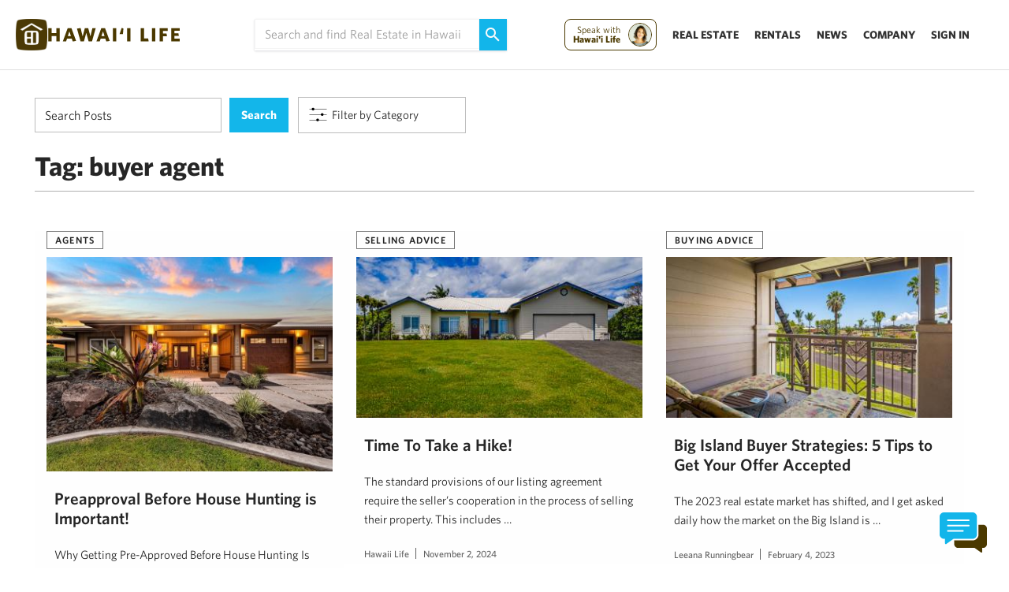

--- FILE ---
content_type: text/html; charset=UTF-8
request_url: https://www.hawaiilife.com/blog/tag/buyer-agent/
body_size: 21231
content:
<!DOCTYPE html>
<html lang="en-US">
	<head>
        <meta name="referrer" content="no-referrer-when-downgrade" />
		<meta charset="UTF-8">
		
							<meta name="description" content="28 Blog posts about buyer agent - Page 1 - Hawaii Real Estate Market & Trends | Hawaii Life" />
		
		<meta name="viewport" content="width=device-width, initial-scale=1.0">

		<script src="https://fast.wistia.com/assets/external/E-v1.js"></script>
		<script type="text/javascript">
			var pathInfo = {
				base: 'https://about.hawaiilife.com/wp-content/themes/hawaiiliferealestatebrokers/',
				css: 'css/',
				js: 'js/',
				swf: 'swf/',
			}
		</script>
        


 <link href='https://www.hawaiilife.com/wc/hl-web-components.css?q=56' rel='stylesheet' type='text/css'>
        <script src="https://www.hawaiilife.com/wc/hl-web-components.js" async ></script>

		<!--<link href='https://huli.hawaiilife.com/wc/combined.css?q=56' rel='stylesheet' type='text/css'> -->    
        <!--<script src="https://huli.hawaiilife.com/wc/combined.js"></script>-->
        <script type="text/javascript">var switchTo5x=true;</script>
		<script type="text/javascript" src="https://ws.sharethis.com/button/buttons.js"></script>
		<script type="text/javascript">
            if (typeof stLight !== 'undefined' && stLight.options) {
                stLight.options({
                    publisher:"12345"
                });
                stButtons.locateElements(); 
                window.addEventListener('load',function(){
                    stButtons.locateElements(); 
                })
            }
		</script>
		<meta name='robots' content='index, follow, max-image-preview:large, max-snippet:-1, max-video-preview:-1' />
	
	<!-- This site is optimized with the Yoast SEO plugin v25.7 - https://yoast.com/wordpress/plugins/seo/ -->
	<title>buyer agent Archives - Hawaii Real Estate Market &amp; Trends | Hawaii Life</title>
	<link rel="canonical" href="https://www.hawaiilife.com/blog/tag/buyer-agent/" />
	<link rel="next" href="https://www.hawaiilife.com/blog/tag/buyer-agent/page/2/" />
	<meta property="og:locale" content="en_US" />
	<meta property="og:type" content="article" />
	<meta property="og:title" content="buyer agent Archives - Hawaii Real Estate Market &amp; Trends | Hawaii Life" />
	<meta property="og:url" content="https://www.hawaiilife.com/blog/tag/buyer-agent/" />
	<meta property="og:site_name" content="Hawaii Real Estate Market &amp; Trends | Hawaii Life" />
	<meta name="twitter:card" content="summary_large_image" />
	<meta name="twitter:site" content="@HawaiiLife" />
	<script type="application/ld+json" class="yoast-schema-graph">{"@context":"https://schema.org","@graph":[{"@type":"CollectionPage","@id":"https://www.hawaiilife.com/blog/tag/buyer-agent/","url":"https://www.hawaiilife.com/blog/tag/buyer-agent/","name":"buyer agent Archives - Hawaii Real Estate Market &amp; Trends | Hawaii Life","isPartOf":{"@id":"https://about.hawaiilife.com/#website"},"primaryImageOfPage":{"@id":"https://www.hawaiilife.com/blog/tag/buyer-agent/#primaryimage"},"image":{"@id":"https://www.hawaiilife.com/blog/tag/buyer-agent/#primaryimage"},"thumbnailUrl":"https://about.hawaiilife.com/wp-content/uploads/2025/11/Kind-front-of-house.jpg","breadcrumb":{"@id":"https://www.hawaiilife.com/blog/tag/buyer-agent/#breadcrumb"},"inLanguage":"en-US"},{"@type":"ImageObject","inLanguage":"en-US","@id":"https://www.hawaiilife.com/blog/tag/buyer-agent/#primaryimage","url":"https://about.hawaiilife.com/wp-content/uploads/2025/11/Kind-front-of-house.jpg","contentUrl":"https://about.hawaiilife.com/wp-content/uploads/2025/11/Kind-front-of-house.jpg","width":1067,"height":800},{"@type":"BreadcrumbList","@id":"https://www.hawaiilife.com/blog/tag/buyer-agent/#breadcrumb","itemListElement":[{"@type":"ListItem","position":1,"name":"Home","item":"https://about.hawaiilife.com/"},{"@type":"ListItem","position":2,"name":"buyer agent"}]},{"@type":"WebSite","@id":"https://about.hawaiilife.com/#website","url":"https://about.hawaiilife.com/","name":"Hawaii Real Estate Market &amp; Trends | Hawaii Life","description":"","potentialAction":[{"@type":"SearchAction","target":{"@type":"EntryPoint","urlTemplate":"https://about.hawaiilife.com/?s={search_term_string}"},"query-input":{"@type":"PropertyValueSpecification","valueRequired":true,"valueName":"search_term_string"}}],"inLanguage":"en-US"}]}</script>
	<!-- / Yoast SEO plugin. -->


<link rel='dns-prefetch' href='//s3-us-west-2.amazonaws.com' />
<link rel="alternate" type="application/rss+xml" title="Hawaii Real Estate Market &amp; Trends | Hawaii Life &raquo; Feed" href="https://www.hawaiilife.com/feed/" />
<link rel="alternate" type="application/rss+xml" title="Hawaii Real Estate Market &amp; Trends | Hawaii Life &raquo; Comments Feed" href="https://www.hawaiilife.com/comments/feed/" />
<link rel="alternate" type="application/rss+xml" title="Hawaii Real Estate Market &amp; Trends | Hawaii Life &raquo; buyer agent Tag Feed" href="https://www.hawaiilife.com/blog/tag/buyer-agent/feed/" />
<script type="text/javascript">
/* <![CDATA[ */
window._wpemojiSettings = {"baseUrl":"https:\/\/s.w.org\/images\/core\/emoji\/16.0.1\/72x72\/","ext":".png","svgUrl":"https:\/\/s.w.org\/images\/core\/emoji\/16.0.1\/svg\/","svgExt":".svg","source":{"concatemoji":"https:\/\/about.hawaiilife.com\/wp-includes\/js\/wp-emoji-release.min.js?ver=6.8.2"}};
/*! This file is auto-generated */
!function(s,n){var o,i,e;function c(e){try{var t={supportTests:e,timestamp:(new Date).valueOf()};sessionStorage.setItem(o,JSON.stringify(t))}catch(e){}}function p(e,t,n){e.clearRect(0,0,e.canvas.width,e.canvas.height),e.fillText(t,0,0);var t=new Uint32Array(e.getImageData(0,0,e.canvas.width,e.canvas.height).data),a=(e.clearRect(0,0,e.canvas.width,e.canvas.height),e.fillText(n,0,0),new Uint32Array(e.getImageData(0,0,e.canvas.width,e.canvas.height).data));return t.every(function(e,t){return e===a[t]})}function u(e,t){e.clearRect(0,0,e.canvas.width,e.canvas.height),e.fillText(t,0,0);for(var n=e.getImageData(16,16,1,1),a=0;a<n.data.length;a++)if(0!==n.data[a])return!1;return!0}function f(e,t,n,a){switch(t){case"flag":return n(e,"\ud83c\udff3\ufe0f\u200d\u26a7\ufe0f","\ud83c\udff3\ufe0f\u200b\u26a7\ufe0f")?!1:!n(e,"\ud83c\udde8\ud83c\uddf6","\ud83c\udde8\u200b\ud83c\uddf6")&&!n(e,"\ud83c\udff4\udb40\udc67\udb40\udc62\udb40\udc65\udb40\udc6e\udb40\udc67\udb40\udc7f","\ud83c\udff4\u200b\udb40\udc67\u200b\udb40\udc62\u200b\udb40\udc65\u200b\udb40\udc6e\u200b\udb40\udc67\u200b\udb40\udc7f");case"emoji":return!a(e,"\ud83e\udedf")}return!1}function g(e,t,n,a){var r="undefined"!=typeof WorkerGlobalScope&&self instanceof WorkerGlobalScope?new OffscreenCanvas(300,150):s.createElement("canvas"),o=r.getContext("2d",{willReadFrequently:!0}),i=(o.textBaseline="top",o.font="600 32px Arial",{});return e.forEach(function(e){i[e]=t(o,e,n,a)}),i}function t(e){var t=s.createElement("script");t.src=e,t.defer=!0,s.head.appendChild(t)}"undefined"!=typeof Promise&&(o="wpEmojiSettingsSupports",i=["flag","emoji"],n.supports={everything:!0,everythingExceptFlag:!0},e=new Promise(function(e){s.addEventListener("DOMContentLoaded",e,{once:!0})}),new Promise(function(t){var n=function(){try{var e=JSON.parse(sessionStorage.getItem(o));if("object"==typeof e&&"number"==typeof e.timestamp&&(new Date).valueOf()<e.timestamp+604800&&"object"==typeof e.supportTests)return e.supportTests}catch(e){}return null}();if(!n){if("undefined"!=typeof Worker&&"undefined"!=typeof OffscreenCanvas&&"undefined"!=typeof URL&&URL.createObjectURL&&"undefined"!=typeof Blob)try{var e="postMessage("+g.toString()+"("+[JSON.stringify(i),f.toString(),p.toString(),u.toString()].join(",")+"));",a=new Blob([e],{type:"text/javascript"}),r=new Worker(URL.createObjectURL(a),{name:"wpTestEmojiSupports"});return void(r.onmessage=function(e){c(n=e.data),r.terminate(),t(n)})}catch(e){}c(n=g(i,f,p,u))}t(n)}).then(function(e){for(var t in e)n.supports[t]=e[t],n.supports.everything=n.supports.everything&&n.supports[t],"flag"!==t&&(n.supports.everythingExceptFlag=n.supports.everythingExceptFlag&&n.supports[t]);n.supports.everythingExceptFlag=n.supports.everythingExceptFlag&&!n.supports.flag,n.DOMReady=!1,n.readyCallback=function(){n.DOMReady=!0}}).then(function(){return e}).then(function(){var e;n.supports.everything||(n.readyCallback(),(e=n.source||{}).concatemoji?t(e.concatemoji):e.wpemoji&&e.twemoji&&(t(e.twemoji),t(e.wpemoji)))}))}((window,document),window._wpemojiSettings);
/* ]]> */
</script>
<style id='wp-emoji-styles-inline-css' type='text/css'>

	img.wp-smiley, img.emoji {
		display: inline !important;
		border: none !important;
		box-shadow: none !important;
		height: 1em !important;
		width: 1em !important;
		margin: 0 0.07em !important;
		vertical-align: -0.1em !important;
		background: none !important;
		padding: 0 !important;
	}
</style>
<link rel='stylesheet' id='wp-block-library-css' href='https://about.hawaiilife.com/wp-includes/css/dist/block-library/style.min.css?ver=6.8.2' type='text/css' media='all' />
<style id='classic-theme-styles-inline-css' type='text/css'>
/*! This file is auto-generated */
.wp-block-button__link{color:#fff;background-color:#32373c;border-radius:9999px;box-shadow:none;text-decoration:none;padding:calc(.667em + 2px) calc(1.333em + 2px);font-size:1.125em}.wp-block-file__button{background:#32373c;color:#fff;text-decoration:none}
</style>
<style id='google-login-login-button-style-inline-css' type='text/css'>
.wp_google_login{clear:both;margin:40px auto 0}.wp_google_login.hidden{display:none}.wp_google_login__divider{position:relative;text-align:center}.wp_google_login__divider:before{background-color:#e1e2e2;content:"";height:1px;left:0;position:absolute;top:8px;width:100%}.wp_google_login__divider span{background-color:#fff;color:#e1e2e2;font-size:14px;padding-left:8px;padding-right:8px;position:relative;text-transform:uppercase;z-index:2}.wp_google_login__button-container{margin-top:10px}.wp_google_login__button{background-color:#fff;border:solid #ccced0;border-radius:4px;border-width:1px 1px 2px;box-sizing:border-box;color:#3d4145;cursor:pointer;display:block;font-size:14px;font-weight:500;line-height:25px;margin:0;outline:0;overflow:hidden;padding:10px 15px;text-align:center;text-decoration:none;text-overflow:ellipsis;width:100%}.wp_google_login__button:hover{color:#3d4145}.wp_google_login__google-icon{background:url(/wp-content/plugins/login-with-google/assets/build/blocks/login-button/../images/google_light.e4cbcb9b.png) no-repeat 50%;background-size:contain;display:inline-block;height:25px;margin-right:10px;vertical-align:middle;width:25px}

</style>
<style id='global-styles-inline-css' type='text/css'>
:root{--wp--preset--aspect-ratio--square: 1;--wp--preset--aspect-ratio--4-3: 4/3;--wp--preset--aspect-ratio--3-4: 3/4;--wp--preset--aspect-ratio--3-2: 3/2;--wp--preset--aspect-ratio--2-3: 2/3;--wp--preset--aspect-ratio--16-9: 16/9;--wp--preset--aspect-ratio--9-16: 9/16;--wp--preset--color--black: #000000;--wp--preset--color--cyan-bluish-gray: #abb8c3;--wp--preset--color--white: #ffffff;--wp--preset--color--pale-pink: #f78da7;--wp--preset--color--vivid-red: #cf2e2e;--wp--preset--color--luminous-vivid-orange: #ff6900;--wp--preset--color--luminous-vivid-amber: #fcb900;--wp--preset--color--light-green-cyan: #7bdcb5;--wp--preset--color--vivid-green-cyan: #00d084;--wp--preset--color--pale-cyan-blue: #8ed1fc;--wp--preset--color--vivid-cyan-blue: #0693e3;--wp--preset--color--vivid-purple: #9b51e0;--wp--preset--gradient--vivid-cyan-blue-to-vivid-purple: linear-gradient(135deg,rgba(6,147,227,1) 0%,rgb(155,81,224) 100%);--wp--preset--gradient--light-green-cyan-to-vivid-green-cyan: linear-gradient(135deg,rgb(122,220,180) 0%,rgb(0,208,130) 100%);--wp--preset--gradient--luminous-vivid-amber-to-luminous-vivid-orange: linear-gradient(135deg,rgba(252,185,0,1) 0%,rgba(255,105,0,1) 100%);--wp--preset--gradient--luminous-vivid-orange-to-vivid-red: linear-gradient(135deg,rgba(255,105,0,1) 0%,rgb(207,46,46) 100%);--wp--preset--gradient--very-light-gray-to-cyan-bluish-gray: linear-gradient(135deg,rgb(238,238,238) 0%,rgb(169,184,195) 100%);--wp--preset--gradient--cool-to-warm-spectrum: linear-gradient(135deg,rgb(74,234,220) 0%,rgb(151,120,209) 20%,rgb(207,42,186) 40%,rgb(238,44,130) 60%,rgb(251,105,98) 80%,rgb(254,248,76) 100%);--wp--preset--gradient--blush-light-purple: linear-gradient(135deg,rgb(255,206,236) 0%,rgb(152,150,240) 100%);--wp--preset--gradient--blush-bordeaux: linear-gradient(135deg,rgb(254,205,165) 0%,rgb(254,45,45) 50%,rgb(107,0,62) 100%);--wp--preset--gradient--luminous-dusk: linear-gradient(135deg,rgb(255,203,112) 0%,rgb(199,81,192) 50%,rgb(65,88,208) 100%);--wp--preset--gradient--pale-ocean: linear-gradient(135deg,rgb(255,245,203) 0%,rgb(182,227,212) 50%,rgb(51,167,181) 100%);--wp--preset--gradient--electric-grass: linear-gradient(135deg,rgb(202,248,128) 0%,rgb(113,206,126) 100%);--wp--preset--gradient--midnight: linear-gradient(135deg,rgb(2,3,129) 0%,rgb(40,116,252) 100%);--wp--preset--font-size--small: 13px;--wp--preset--font-size--medium: 20px;--wp--preset--font-size--large: 36px;--wp--preset--font-size--x-large: 42px;--wp--preset--spacing--20: 0.44rem;--wp--preset--spacing--30: 0.67rem;--wp--preset--spacing--40: 1rem;--wp--preset--spacing--50: 1.5rem;--wp--preset--spacing--60: 2.25rem;--wp--preset--spacing--70: 3.38rem;--wp--preset--spacing--80: 5.06rem;--wp--preset--shadow--natural: 6px 6px 9px rgba(0, 0, 0, 0.2);--wp--preset--shadow--deep: 12px 12px 50px rgba(0, 0, 0, 0.4);--wp--preset--shadow--sharp: 6px 6px 0px rgba(0, 0, 0, 0.2);--wp--preset--shadow--outlined: 6px 6px 0px -3px rgba(255, 255, 255, 1), 6px 6px rgba(0, 0, 0, 1);--wp--preset--shadow--crisp: 6px 6px 0px rgba(0, 0, 0, 1);}:where(.is-layout-flex){gap: 0.5em;}:where(.is-layout-grid){gap: 0.5em;}body .is-layout-flex{display: flex;}.is-layout-flex{flex-wrap: wrap;align-items: center;}.is-layout-flex > :is(*, div){margin: 0;}body .is-layout-grid{display: grid;}.is-layout-grid > :is(*, div){margin: 0;}:where(.wp-block-columns.is-layout-flex){gap: 2em;}:where(.wp-block-columns.is-layout-grid){gap: 2em;}:where(.wp-block-post-template.is-layout-flex){gap: 1.25em;}:where(.wp-block-post-template.is-layout-grid){gap: 1.25em;}.has-black-color{color: var(--wp--preset--color--black) !important;}.has-cyan-bluish-gray-color{color: var(--wp--preset--color--cyan-bluish-gray) !important;}.has-white-color{color: var(--wp--preset--color--white) !important;}.has-pale-pink-color{color: var(--wp--preset--color--pale-pink) !important;}.has-vivid-red-color{color: var(--wp--preset--color--vivid-red) !important;}.has-luminous-vivid-orange-color{color: var(--wp--preset--color--luminous-vivid-orange) !important;}.has-luminous-vivid-amber-color{color: var(--wp--preset--color--luminous-vivid-amber) !important;}.has-light-green-cyan-color{color: var(--wp--preset--color--light-green-cyan) !important;}.has-vivid-green-cyan-color{color: var(--wp--preset--color--vivid-green-cyan) !important;}.has-pale-cyan-blue-color{color: var(--wp--preset--color--pale-cyan-blue) !important;}.has-vivid-cyan-blue-color{color: var(--wp--preset--color--vivid-cyan-blue) !important;}.has-vivid-purple-color{color: var(--wp--preset--color--vivid-purple) !important;}.has-black-background-color{background-color: var(--wp--preset--color--black) !important;}.has-cyan-bluish-gray-background-color{background-color: var(--wp--preset--color--cyan-bluish-gray) !important;}.has-white-background-color{background-color: var(--wp--preset--color--white) !important;}.has-pale-pink-background-color{background-color: var(--wp--preset--color--pale-pink) !important;}.has-vivid-red-background-color{background-color: var(--wp--preset--color--vivid-red) !important;}.has-luminous-vivid-orange-background-color{background-color: var(--wp--preset--color--luminous-vivid-orange) !important;}.has-luminous-vivid-amber-background-color{background-color: var(--wp--preset--color--luminous-vivid-amber) !important;}.has-light-green-cyan-background-color{background-color: var(--wp--preset--color--light-green-cyan) !important;}.has-vivid-green-cyan-background-color{background-color: var(--wp--preset--color--vivid-green-cyan) !important;}.has-pale-cyan-blue-background-color{background-color: var(--wp--preset--color--pale-cyan-blue) !important;}.has-vivid-cyan-blue-background-color{background-color: var(--wp--preset--color--vivid-cyan-blue) !important;}.has-vivid-purple-background-color{background-color: var(--wp--preset--color--vivid-purple) !important;}.has-black-border-color{border-color: var(--wp--preset--color--black) !important;}.has-cyan-bluish-gray-border-color{border-color: var(--wp--preset--color--cyan-bluish-gray) !important;}.has-white-border-color{border-color: var(--wp--preset--color--white) !important;}.has-pale-pink-border-color{border-color: var(--wp--preset--color--pale-pink) !important;}.has-vivid-red-border-color{border-color: var(--wp--preset--color--vivid-red) !important;}.has-luminous-vivid-orange-border-color{border-color: var(--wp--preset--color--luminous-vivid-orange) !important;}.has-luminous-vivid-amber-border-color{border-color: var(--wp--preset--color--luminous-vivid-amber) !important;}.has-light-green-cyan-border-color{border-color: var(--wp--preset--color--light-green-cyan) !important;}.has-vivid-green-cyan-border-color{border-color: var(--wp--preset--color--vivid-green-cyan) !important;}.has-pale-cyan-blue-border-color{border-color: var(--wp--preset--color--pale-cyan-blue) !important;}.has-vivid-cyan-blue-border-color{border-color: var(--wp--preset--color--vivid-cyan-blue) !important;}.has-vivid-purple-border-color{border-color: var(--wp--preset--color--vivid-purple) !important;}.has-vivid-cyan-blue-to-vivid-purple-gradient-background{background: var(--wp--preset--gradient--vivid-cyan-blue-to-vivid-purple) !important;}.has-light-green-cyan-to-vivid-green-cyan-gradient-background{background: var(--wp--preset--gradient--light-green-cyan-to-vivid-green-cyan) !important;}.has-luminous-vivid-amber-to-luminous-vivid-orange-gradient-background{background: var(--wp--preset--gradient--luminous-vivid-amber-to-luminous-vivid-orange) !important;}.has-luminous-vivid-orange-to-vivid-red-gradient-background{background: var(--wp--preset--gradient--luminous-vivid-orange-to-vivid-red) !important;}.has-very-light-gray-to-cyan-bluish-gray-gradient-background{background: var(--wp--preset--gradient--very-light-gray-to-cyan-bluish-gray) !important;}.has-cool-to-warm-spectrum-gradient-background{background: var(--wp--preset--gradient--cool-to-warm-spectrum) !important;}.has-blush-light-purple-gradient-background{background: var(--wp--preset--gradient--blush-light-purple) !important;}.has-blush-bordeaux-gradient-background{background: var(--wp--preset--gradient--blush-bordeaux) !important;}.has-luminous-dusk-gradient-background{background: var(--wp--preset--gradient--luminous-dusk) !important;}.has-pale-ocean-gradient-background{background: var(--wp--preset--gradient--pale-ocean) !important;}.has-electric-grass-gradient-background{background: var(--wp--preset--gradient--electric-grass) !important;}.has-midnight-gradient-background{background: var(--wp--preset--gradient--midnight) !important;}.has-small-font-size{font-size: var(--wp--preset--font-size--small) !important;}.has-medium-font-size{font-size: var(--wp--preset--font-size--medium) !important;}.has-large-font-size{font-size: var(--wp--preset--font-size--large) !important;}.has-x-large-font-size{font-size: var(--wp--preset--font-size--x-large) !important;}
:where(.wp-block-post-template.is-layout-flex){gap: 1.25em;}:where(.wp-block-post-template.is-layout-grid){gap: 1.25em;}
:where(.wp-block-columns.is-layout-flex){gap: 2em;}:where(.wp-block-columns.is-layout-grid){gap: 2em;}
:root :where(.wp-block-pullquote){font-size: 1.5em;line-height: 1.6;}
</style>
<link rel='stylesheet' id='contact-form-7-css' href='https://about.hawaiilife.com/wp-content/plugins/contact-form-7/includes/css/styles.css?ver=5.1.1' type='text/css' media='all' />
<link rel='stylesheet' id='font-theme-css' href='https://s3-us-west-2.amazonaws.com/hawaiilife/fonts/whitney-font.css?ver=2020-01-23-03' type='text/css' media='all' />
<link rel='stylesheet' id='base-theme-css' href='https://about.hawaiilife.com/wp-content/themes/hawaiiliferealestatebrokers/style.min.css?ver=2020-01-23-03' type='text/css' media='all' />
<!--[if lt IE 9]>
<link rel='stylesheet' id='base-ie-css' href='https://about.hawaiilife.com/wp-content/themes/hawaiiliferealestatebrokers/css/ie.css?ver=2020-01-23-03' type='text/css' media='all' />
<![endif]-->
<script type="text/javascript" src="https://about.hawaiilife.com/wp-includes/js/jquery/jquery.min.js?ver=3.7.1" id="jquery-core-js"></script>
<script type="text/javascript" src="https://about.hawaiilife.com/wp-includes/js/jquery/jquery-migrate.min.js?ver=3.4.1" id="jquery-migrate-js"></script>
<script type="text/javascript" id="hl_script-js-extra">
/* <![CDATA[ */
var php_vars = {"endpoint":"https:\/\/www.hawaiilife.com\/api\/v1\/","asset_url":"https:\/\/www.hawaiilife.com"};
/* ]]> */
</script>
<script type="text/javascript" src="https://about.hawaiilife.com/wp-content/plugins/hawaii-life/includes/js/get-advisor.js" id="hl_script-js"></script>
<script type="text/javascript" id="wpgmza_data-js-extra">
/* <![CDATA[ */
var wpgmza_google_api_status = {"message":"Enqueued","code":"ENQUEUED"};
/* ]]> */
</script>
<script type="text/javascript" src="https://about.hawaiilife.com/wp-content/plugins/wp-google-maps/wpgmza_data.js?ver=6.8.2" id="wpgmza_data-js"></script>
<link rel="https://api.w.org/" href="https://about.hawaiilife.com/wp-json/" /><link rel="alternate" title="JSON" type="application/json" href="https://about.hawaiilife.com/wp-json/" /><link rel="EditURI" type="application/rsd+xml" title="RSD" href="https://about.hawaiilife.com/xmlrpc.php?rsd" />
<style>
    /* Set specific aspect ratio for this thumbnail */
    img.size-thumbnail_270x270 {
        aspect-ratio: 1 / 1;
    }
    /* Override auto-sizing behavior set by other CSS */
    img.size-thumbnail_270x270:is([sizes="auto" i], [sizes^="auto," i]) {
        contain: none !important;
        contain-intrinsic-size: auto !important;
    }
    </style><style>
    div.img.things-do-img > a > img {
        contain: none !important;
        contain-intrinsic-size: auto !important;
        aspect-ratio: 16 / 9;
    }
    </style><meta name="generator" content="Powered by Slider Revolution 6.7.36 - responsive, Mobile-Friendly Slider Plugin for WordPress with comfortable drag and drop interface." />
<link rel="icon" href="https://about.hawaiilife.com/wp-content/uploads/2025/11/Asset-2192-40x40.png" sizes="32x32" />
<link rel="icon" href="https://about.hawaiilife.com/wp-content/uploads/2025/11/Asset-2192.png" sizes="192x192" />
<link rel="apple-touch-icon" href="https://about.hawaiilife.com/wp-content/uploads/2025/11/Asset-2192.png" />
<meta name="msapplication-TileImage" content="https://about.hawaiilife.com/wp-content/uploads/2025/11/Asset-2192.png" />
<script>function setREVStartSize(e){
			//window.requestAnimationFrame(function() {
				window.RSIW = window.RSIW===undefined ? window.innerWidth : window.RSIW;
				window.RSIH = window.RSIH===undefined ? window.innerHeight : window.RSIH;
				try {
					var pw = document.getElementById(e.c).parentNode.offsetWidth,
						newh;
					pw = pw===0 || isNaN(pw) || (e.l=="fullwidth" || e.layout=="fullwidth") ? window.RSIW : pw;
					e.tabw = e.tabw===undefined ? 0 : parseInt(e.tabw);
					e.thumbw = e.thumbw===undefined ? 0 : parseInt(e.thumbw);
					e.tabh = e.tabh===undefined ? 0 : parseInt(e.tabh);
					e.thumbh = e.thumbh===undefined ? 0 : parseInt(e.thumbh);
					e.tabhide = e.tabhide===undefined ? 0 : parseInt(e.tabhide);
					e.thumbhide = e.thumbhide===undefined ? 0 : parseInt(e.thumbhide);
					e.mh = e.mh===undefined || e.mh=="" || e.mh==="auto" ? 0 : parseInt(e.mh,0);
					if(e.layout==="fullscreen" || e.l==="fullscreen")
						newh = Math.max(e.mh,window.RSIH);
					else{
						e.gw = Array.isArray(e.gw) ? e.gw : [e.gw];
						for (var i in e.rl) if (e.gw[i]===undefined || e.gw[i]===0) e.gw[i] = e.gw[i-1];
						e.gh = e.el===undefined || e.el==="" || (Array.isArray(e.el) && e.el.length==0)? e.gh : e.el;
						e.gh = Array.isArray(e.gh) ? e.gh : [e.gh];
						for (var i in e.rl) if (e.gh[i]===undefined || e.gh[i]===0) e.gh[i] = e.gh[i-1];
											
						var nl = new Array(e.rl.length),
							ix = 0,
							sl;
						e.tabw = e.tabhide>=pw ? 0 : e.tabw;
						e.thumbw = e.thumbhide>=pw ? 0 : e.thumbw;
						e.tabh = e.tabhide>=pw ? 0 : e.tabh;
						e.thumbh = e.thumbhide>=pw ? 0 : e.thumbh;
						for (var i in e.rl) nl[i] = e.rl[i]<window.RSIW ? 0 : e.rl[i];
						sl = nl[0];
						for (var i in nl) if (sl>nl[i] && nl[i]>0) { sl = nl[i]; ix=i;}
						var m = pw>(e.gw[ix]+e.tabw+e.thumbw) ? 1 : (pw-(e.tabw+e.thumbw)) / (e.gw[ix]);
						newh =  (e.gh[ix] * m) + (e.tabh + e.thumbh);
					}
					var el = document.getElementById(e.c);
					if (el!==null && el) el.style.height = newh+"px";
					el = document.getElementById(e.c+"_wrapper");
					if (el!==null && el) {
						el.style.height = newh+"px";
						el.style.display = "block";
					}
				} catch(e){
					console.log("Failure at Presize of Slider:" + e)
				}
			//});
		  };</script>
		<style type="text/css" id="wp-custom-css">
			/*
You can add your own CSS here.

Click the help icon above to learn more.
*/

.wp-caption {
margin-bottom: 10px;
border-bottom: none;}		</style>
		    <style id="custom-head-css">
        /* Remove theme border applied to ALL <figure> + WP captions */
        .wp-caption, figure {
            border: 0 !important;
        }
    </style>
    <!-- Google Tag Manager -->
<script>(function(w,d,s,l,i){w[l]=w[l]||[];w[l].push({'gtm.start':
new Date().getTime(),event:'gtm.js'});var f=d.getElementsByTagName(s)[0],
j=d.createElement(s),dl=l!='dataLayer'?'&l='+l:'';j.async=true;j.src=
'https://www.googletagmanager.com/gtm.js?id='+i+dl;f.parentNode.insertBefore(j,f);
})(window,document,'script','dataLayer','GTM-WJQ95GMB');</script>

<!-- End Google Tag Manager -->

		<!-- End Google Analytics -->
        <style type='text/css'>

            .embeddedServiceHelpButton .helpButton .uiButton {
                background-color: #13b5ea !important;
                border-radius:8px !important;
                font-family: "Salesforce Sans", sans-serif;
                font-size:13px !important;
                text-transform: none !important;
            }
            @font-face {
                font-family: 'Salesforce Sans';
                src: url('https://www.sfdcstatic.com/system/shared/common/assets/fonts/SalesforceSans/SalesforceSans-Regular.woff') format('woff'),
                url('https://www.sfdcstatic.com/system/shared/common/assets/fonts/SalesforceSans/SalesforceSans-Regular.ttf') format('truetype');
            }

            /* Salesforce overrides */
            .embeddedServiceHelpButton .helpButton .uiButton{
                border-radius: 0 !important;
            }

            .embeddedServiceSidebarHeader .shortHeader{
                border-radius: 0 !important;
            }

            .sidebarHeader.collapsed.layout-docked.embeddedServiceSidebarHeader, .embeddedServiceSidebar.layout-docked .dockableContainer, .embeddedServiceHelpButton .helpButton .uiButton:hover::before, .embeddedServiceHelpButton.helpButton.uiButton:focus::before, .startButton.uiButton--default.uiButton.embeddedServiceSidebarButton{
                border-radius: 0 !important;
            }

            .submitButton.uiButton--default.uiButton.embeddedServiceSidebarButton{
                border-radius: 0 !important;
            }

            .embeddedServiceHelpButton .helpButton .uiButton:hover::before, .embeddedServiceHelpButton .helpButton .uiButton:focus::before{
                border-radius: 0 !important;
            }
            .embeddedServiceHelpButton .helpButton .uiButton:focus{
                border:none !important;
            }

            @keyframes shadow-pulse-big
            {
                0% {
                    box-shadow: 0 0 0 0px rgba(0, 0, 0, 0.1);
                }
                100% {
                    box-shadow: 0 0 30px 40px rgba(0, 0, 0, 0);
                }
            }

            .helpButton.enabled-live-agent{
                animation: shadow-pulse-big 2s infinite;
            }

            .helpButtonEnabled.uiButton:focus{
                background-color: #13b5ea !important;
            }

            .embeddedServiceHelpButton .helpButton .helpButtonEnabled:focus::before{
                background-color:rgba(0,0,0,0) !important;
            }

            .embeddedServiceHelpButton .helpButton .helpButtonEnabled:focus span {
                text-decoration: none !important;
            }

            .dockableContainer button{
                width:auto;
            }
            .dockableContainer input, .dockableContainer input:focus{
                background-color: white !important;
            }


            @media (max-width: 415px) {
            .info-container {
                padding-top: 0px;} 
            .lg-center-holder {
            padding-left: 20px !important;
                }

            }
			
			@media (min-width: 415px) {
            .sm-center-holder {
            padding-left: 44px !important;
                }

            }
			
.covid-info {
height: 26px;
    line-height: 23px;
    width: 100%;
    text-align: center;
    background-color: #b6aca5;
    opacity: 0.9;
    top: 0px !important;
    position: absolute;
    z-index: 10000;
	font-family: "Whitney B","Whitney A", sans-serif;
}
.covid-info a {
    color: white;
    font-weight: bold;
    font-size: 14px;
    font-family: "Whitney B","Whitney A", sans-serif;
}
.nav-bar-holder {

    margin-top: 30px !important;
}
        </style>

        <style type="text/css">
@media(max-width:800px){
.home-search-blog-new-page .big-image{
    margin-left:0px !important;


}
}

</style>


        <script type='text/javascript'>
	window.HL_CE_ON_BLOG = true;
        jQuery(function($){
                try {
                    $('a[href="/company/hawaii-life-japan/"]').first().html('<img src="https://hawaiilife-app-assets.s3-us-west-2.amazonaws.com/JPFlagIcon.png" alt="Hawaii Life Japan" />');
                    $('#nav li ul li.menu-item-has-children ul.drop').hide();
                    $('#nav li ul li.menu-item-has-children a').click(function(e){
                        var href = $(this).attr('href');
                        if(href !== '#'){
                            var target = '_self';
                            if(href && href.includes('vacations.hawaiilife.com')) target = '_blank';
                                window.open(href,target);
                                e.preventDefault();
                            return;
                            }
                        e.preventDefault();
                        if (!$(this).parent().find('ul.drop').is(':visible')) {
                            $(this).parent().find('ul.drop').show();
                        }else{
                            $(this).parent().find('ul.drop').hide();
                        }
                    });
                }catch(e){
                    if(console) console.log('we have an error adding our logo.. perhaps the url changed');
                }
            });





       </script>
     
        <!-- Hotjar Tracking Code for www.hawaiilife.com -->
        <script>
            var HL_pageScrolled = false;
            jQuery(function(){
                jQuery(window).scroll(function(){
                    if(HL_pageScrolled) return;
                    HL_pageScrolled = true;
                    setTimeout(function(){
                    jQuery('.logo-holder').fadeOut(1000);
                    },3000);

                });


            });

        </script>

	</head>


	<body class="archive tag tag-buyer-agent tag-5275 wp-theme-hawaiiliferealestatebrokers embedded-chat embedded-chat-enabled">
    <noscript><iframe src="https://www.googletagmanager.com/ns.html?id=GTM-WJQ95GMB"
        height="0" width="0" style="display:none;visibility:hidden"></iframe></noscript>

<!-- Google Tag Manager (noscript) -->
<noscript><iframe src="https://www.googletagmanager.com/ns.html?id=GTM-NK2KH7P"
height="0" width="0" style="display:none;visibility:hidden"></iframe></noscript>
<!-- End Google Tag Manager (noscript) -->

		<div id="app" class="wrapper">
			
            <script type="text/javascript">var HL_NAV_USER_DATA = {"user":null,"advisor":null};</script><div class="top-bun">
  
</div>

<script>
  // Live chat
  var embedded_svc = null;
  var initESW = function(gslbBaseURL) {
    if(!embedded_svc) return;
    embedded_svc.settings.displayHelpButton = false; //Or false
    embedded_svc.settings.language = ''; //For example, enter 'en' or 'en-US'
    embedded_svc.settings.offlineSupportMinimizedText = "Contact Us";
    embedded_svc.settings.defaultMinimizedText = 'Chat with a Pro';
    var location = window ? window.location.origin : null;
    location = (location.includes('localhost')) ? 'localhost' : 'hawaiilife.com';
    if(location) embedded_svc.settings.storageDomain = location; //(Sets the domain for your deployment so that visitors can navigate subdomains during a chat session)
    //embedded_svc.settings.prepopulatedPrechatFields = {}; //Sets the auto-population of pre-chat form fields
    //embedded_svc.settings.fallbackRouting = []; //An array of button IDs, user IDs, or userId_buttonId
    embedded_svc.settings.enabledFeatures = ['LiveAgent'];
    embedded_svc.settings.entryFeature = 'LiveAgent';
    embedded_svc.addEventHandler("onChatEndedByChasitor", function(data) {
    });
    embedded_svc.addEventHandler("onInviteRejected", function(data) {
    });
    embedded_svc.addEventHandler('chatEndedState',function(data){
        if(window.HL_ON_LIVE_AGENT_CLOSE){
            window.HL_ON_LIVE_AGENT_CLOSE();
        }
    });
    embedded_svc.addEventHandler('minimized',function(data){
        if(window.HL_ON_LIVE_AGENT_CLOSE){
            window.HL_ON_LIVE_AGENT_CLOSE();
        }
    });

    embedded_svc.addEventHandler('afterMaximize',function(data){
        if(window.HL_ON_LIVE_AGENT_OPEN){
            window.HL_ON_LIVE_AGENT_OPEN();
        }
    });
    embedded_svc.addEventHandler('afterDestroy',function(data){
        if(window.HL_ON_LIVE_AGENT_CLOSE){
            window.HL_ON_LIVE_AGENT_CLOSE();
        }
    });

    if(!embedded_svc) return;
    embedded_svc.init(
        'https://hawaiilife.my.salesforce.com',
        'https://hawaiilife.secure.force.com',
        gslbBaseURL,
        '00DU0000000KiDL',
        'Customer_Experience_Live_Chat',
        {
            baseLiveAgentContentURL: 'https://c.la3-c1-ia2.salesforceliveagent.com/content',
            deploymentId: '5724P000000U1CF',
            buttonId: '5734P0000008UPN',
            baseLiveAgentURL: 'https://d.la3-c1-ia2.salesforceliveagent.com/chat',
            eswLiveAgentDevName: 'EmbeddedServiceLiveAgent_Parent04I4P000000GqPtUAK_16dd263d39e',
            isOfflineSupportEnabled: true
        }
    );
  };
  var base = 'https://service.force.com';
  try {
      setTimeout(function() {
          var s = document.createElement('script');
          s.setAttribute('src', 'https://hawaiilife.my.salesforce.com/embeddedservice/5.0/esw.min.js');
          s.setAttribute('async',true);
          s.setAttribute('rel','preload');
          s.onload = function () {
              if(!embedded_svc) return;
              try {
                  initESW(null);
              }catch(e){
                  console.log(e);
              };
              setTimeout(function(){
                  if(!embedded_svc) return;
              },3000);
          };
          document.body.appendChild(s);
      },100);
  }catch(e){
      console.log('there was an error loading the salesforce connector');
  }

  initESW();
 
</script>
<script>
(function(w,d,s,l,i){w[l]=w[l]||[];w[l].push({'gtm.start':new Date().getTime(),event:'gtm.js'});var f=d.getElementsByTagName(s)[0],j=d.createElement(s),dl=l!='dataLayer'?'&l='+l:'';j.async=true;j.src='https://www.googletagmanager.com/gtm.js?id='+i+dl;f.parentNode.insertBefore(j,f);})(window,document,'script','dataLayer','GTM-57XT2DX');
</script>

			<main id="main">
				
				
			<section class="visual-block visual-block--search">
						<form class="blog-form  form-static " method="get" action="https://www.hawaiilife.com/blog/">
		<div class="lg-center-holder">
			<div class="blog-search">
				<input type="search" name="s" placeholder="Search Posts" value="" />
				<span class="search-box icon-search"></span>
				<input class="blog-search-button" type="submit" value="Search">
			</div>
			<div class="blog-filter"><a class="filter-opener" href="#"> <span class="icon"><img src="https://about.hawaiilife.com/wp-content/themes/hawaiiliferealestatebrokers/images/filter-icon.svg" width="29" height="24" alt="image description"></span><span>Filter by Category</span></a>
			    				<ul class="filter-drop">
				    				    						<li><a href="https://www.hawaiilife.com/blog">All Categories</a></li>
					
				    					<li><a href="https://www.hawaiilife.com/blog/category/activities/">Activities <span>(927) </span></a></li>
										<li><a href="https://www.hawaiilife.com/blog/category/agents/">Agents <span>(380) </span></a></li>
										<li><a href="https://www.hawaiilife.com/blog/category/architecture/">Architecture <span>(270) </span></a></li>
										<li><a href="https://www.hawaiilife.com/blog/category/arts-culture/">Arts and Culture <span>(381) </span></a></li>
										<li><a href="https://www.hawaiilife.com/blog/category/awards-testimonial/">Awards and Testimonial <span>(66) </span></a></li>
										<li><a href="https://www.hawaiilife.com/blog/category/beachfront/">Beachfront <span>(456) </span></a></li>
										<li><a href="https://www.hawaiilife.com/blog/category/big-island/">Big Island <span>(4229) </span></a></li>
										<li><a href="https://www.hawaiilife.com/blog/category/building/">Building <span>(247) </span></a></li>
										<li><a href="https://www.hawaiilife.com/blog/category/buying-advice/">Buying Advice <span>(872) </span></a></li>
										<li><a href="https://www.hawaiilife.com/blog/category/charity/">Charity <span>(163) </span></a></li>
										<li><a href="https://www.hawaiilife.com/blog/category/condos/">Condos <span>(1802) </span></a></li>
										<li><a href="https://www.hawaiilife.com/blog/category/conservation/">Conservation <span>(126) </span></a></li>
										<li><a href="https://www.hawaiilife.com/blog/category/covid/">Covid <span>(79) </span></a></li>
										<li><a href="https://www.hawaiilife.com/blog/category/decor/">Decor <span>(117) </span></a></li>
										<li><a href="https://www.hawaiilife.com/blog/category/design/">Design <span>(301) </span></a></li>
										<li><a href="https://www.hawaiilife.com/blog/category/dining/">Dining <span>(204) </span></a></li>
										<li><a href="https://www.hawaiilife.com/blog/category/education/">Education <span>(421) </span></a></li>
										<li><a href="https://www.hawaiilife.com/blog/category/events/">Events <span>(430) </span></a></li>
										<li><a href="https://www.hawaiilife.com/blog/category/for-sale/">For Sale <span>(3585) </span></a></li>
										<li><a href="https://www.hawaiilife.com/blog/category/foreclosures-shortsales/">Foreclosures, Short Sales &amp; REO's <span>(94) </span></a></li>
										<li><a href="https://www.hawaiilife.com/blog/category/hawaii/">Hawaii <span>(9075) </span></a></li>
										<li><a href="https://www.hawaiilife.com/blog/category/hawaii-island/">Hawaii Island <span>(1692) </span></a></li>
										<li><a href="https://www.hawaiilife.com/blog/category/hlcf-blogs/">Hawaii Life Charitable Fund <span>(48) </span></a></li>
										<li><a href="https://www.hawaiilife.com/blog/category/home-improvement/">Home Improvement <span>(78) </span></a></li>
										<li><a href="https://www.hawaiilife.com/blog/category/intelligence/">Intelligence <span>(139) </span></a></li>
										<li><a href="https://www.hawaiilife.com/blog/category/interior-design/">Interior Design <span>(159) </span></a></li>
										<li><a href="https://www.hawaiilife.com/blog/category/kauai/">Kauai <span>(1975) </span></a></li>
										<li><a href="https://www.hawaiilife.com/blog/category/kukio/">Kukio <span>(10) </span></a></li>
										<li><a href="https://www.hawaiilife.com/blog/category/lanai/">Lanai <span>(46) </span></a></li>
										<li><a href="https://www.hawaiilife.com/blog/category/land/">Land <span>(664) </span></a></li>
										<li><a href="https://www.hawaiilife.com/blog/category/landscape-architecture/">Landscape Architecture <span>(58) </span></a></li>
										<li><a href="https://www.hawaiilife.com/blog/category/latest-news/">Latest News <span>(1002) </span></a></li>
										<li><a href="https://www.hawaiilife.com/blog/category/lifestyle/">Lifestyle <span>(2009) </span></a></li>
										<li><a href="https://www.hawaiilife.com/blog/category/luxury/">Luxury <span>(998) </span></a></li>
										<li><a href="https://www.hawaiilife.com/blog/category/market-intelligence/">Market Intelligence <span>(662) </span></a></li>
										<li><a href="https://www.hawaiilife.com/blog/category/market-trends/">Market Trends <span>(711) </span></a></li>
										<li><a href="https://www.hawaiilife.com/blog/category/marketing/">Marketing <span>(109) </span></a></li>
										<li><a href="https://www.hawaiilife.com/blog/category/maui/">Maui <span>(2969) </span></a></li>
										<li><a href="https://www.hawaiilife.com/blog/category/military/">Military <span>(289) </span></a></li>
										<li><a href="https://www.hawaiilife.com/blog/category/molokai/">Molokai <span>(35) </span></a></li>
										<li><a href="https://www.hawaiilife.com/blog/category/mortgage/">Mortgage <span>(108) </span></a></li>
										<li><a href="https://www.hawaiilife.com/blog/category/moving/">Moving <span>(221) </span></a></li>
										<li><a href="https://www.hawaiilife.com/blog/category/moving-to-hawaii/">Moving To Hawaii <span>(598) </span></a></li>
										<li><a href="https://www.hawaiilife.com/blog/category/new-developments/">New Developments <span>(145) </span></a></li>
										<li><a href="https://www.hawaiilife.com/blog/category/new-listing/">New Listing <span>(2046) </span></a></li>
										<li><a href="https://www.hawaiilife.com/blog/category/oahu/">Oahu <span>(3344) </span></a></li>
										<li><a href="https://www.hawaiilife.com/blog/category/ocean-view/">Ocean View <span>(1387) </span></a></li>
										<li><a href="https://www.hawaiilife.com/blog/category/oceanfront/">Oceanfront <span>(604) </span></a></li>
										<li><a href="https://www.hawaiilife.com/blog/category/open-house/">Open House <span>(63) </span></a></li>
										<li><a href="https://www.hawaiilife.com/blog/category/pets/">Pets <span>(156) </span></a></li>
										<li><a href="https://www.hawaiilife.com/blog/category/press/">Press <span>(128) </span></a></li>
										<li><a href="https://www.hawaiilife.com/blog/category/press-media/">Press &amp; Media <span>(89) </span></a></li>
										<li><a href="https://www.hawaiilife.com/blog/category/projects/">Projects <span>(91) </span></a></li>
										<li><a href="https://www.hawaiilife.com/blog/category/reo-bank-owned/">REO Bank-Owned <span>(7) </span></a></li>
										<li><a href="https://www.hawaiilife.com/blog/category/representation/">Representation <span>(6) </span></a></li>
										<li><a href="https://www.hawaiilife.com/blog/category/sales/">Sales <span>(387) </span></a></li>
										<li><a href="https://www.hawaiilife.com/blog/category/selling-advice/">Selling Advice <span>(463) </span></a></li>
										<li><a href="https://www.hawaiilife.com/blog/category/software/">Software <span>(15) </span></a></li>
										<li><a href="https://www.hawaiilife.com/blog/category/tax/">Tax <span>(93) </span></a></li>
										<li><a href="https://www.hawaiilife.com/blog/category/tips/">Tips <span>(1197) </span></a></li>
										<li><a href="https://www.hawaiilife.com/blog/category/volunteer/">Volunteer <span>(73) </span></a></li>
									</ul>
			</div>
					</div>
	</form>
		</section>
		<div class="category-results">
			<div class="lg-center-holder">
			    				    <h1 class="line">Tag: <span>buyer agent</span></h1>								<div class="load-more-holder">
					<div class="packery">
													<div class="item-pack">
								<article class="blog-article">
										<span class="category"><a href="https://www.hawaiilife.com/blog/category/agents/">Agents</a></span>	    			<div class="img"><a href="https://www.hawaiilife.com/blog/preapproval-before-house-hunting-is-important/"><img src="https://about.hawaiilife.com/wp-content/uploads/2025/11/Kind-front-of-house-379x284.jpg" class="attachment-thumbnail_home size-thumbnail_home wp-post-image" alt="" decoding="async" fetchpriority="high" srcset="https://about.hawaiilife.com/wp-content/uploads/2025/11/Kind-front-of-house-379x284.jpg 379w, https://about.hawaiilife.com/wp-content/uploads/2025/11/Kind-front-of-house-768x576.jpg 768w, https://about.hawaiilife.com/wp-content/uploads/2025/11/Kind-front-of-house-300x225.jpg 300w, https://about.hawaiilife.com/wp-content/uploads/2025/11/Kind-front-of-house.jpg 1067w" sizes="(max-width: 379px) 100vw, 379px" /></a></div>
				<h3 class="title"><a href="https://www.hawaiilife.com/blog/preapproval-before-house-hunting-is-important/" rel="bookmark">Preapproval Before House Hunting is Important!</a></h3>
		<div class="content-holder">
			<a class="blog-article-excerpt" href="https://www.hawaiilife.com/blog/preapproval-before-house-hunting-is-important/"><p>Why Getting Pre-Approved Before House Hunting Is More Important Than Ever If you’re thinking about buying a home—whether it’s your …</p>
</a>
			<ul class="list">
				<li><a href="https://www.hawaiilife.com/blog/author/lisa-heaviside/">Lisa Heaviside</a></li>
				<li><a href="https://www.hawaiilife.com/blog/2025/11/" rel="bookmark">November 18, 2025</a></li>
			</ul>
		</div>

								</article>
							</div>
													<div class="item-pack">
								<article class="blog-article">
										<span class="category"><a href="https://www.hawaiilife.com/blog/category/selling-advice/">Selling Advice</a></span>	    			<div class="img"><a href="https://www.hawaiilife.com/blog/time-to-take-a-hike/"><img src="https://about.hawaiilife.com/wp-content/uploads/2024/10/47-Kaulike-1-e1730470930474-379x213.jpg" class="attachment-thumbnail_home size-thumbnail_home wp-post-image" alt="" decoding="async" srcset="https://about.hawaiilife.com/wp-content/uploads/2024/10/47-Kaulike-1-e1730470930474-379x213.jpg 379w, https://about.hawaiilife.com/wp-content/uploads/2024/10/47-Kaulike-1-e1730470930474-768x432.jpg 768w, https://about.hawaiilife.com/wp-content/uploads/2024/10/47-Kaulike-1-e1730470930474-800x450.jpg 800w, https://about.hawaiilife.com/wp-content/uploads/2024/10/47-Kaulike-1-e1730470930474-400x225.jpg 400w, https://about.hawaiilife.com/wp-content/uploads/2024/10/47-Kaulike-1-e1730470930474.jpg 1200w" sizes="(max-width: 379px) 100vw, 379px" /></a></div>
				<h3 class="title"><a href="https://www.hawaiilife.com/blog/time-to-take-a-hike/" rel="bookmark">Time To Take a Hike!</a></h3>
		<div class="content-holder">
			<a class="blog-article-excerpt" href="https://www.hawaiilife.com/blog/time-to-take-a-hike/"><p>The standard provisions of our listing agreement require the seller’s cooperation in the process of selling their property. This includes …</p>
</a>
			<ul class="list">
				<li><a href="https://www.hawaiilife.com/blog/author/hawaii-life/">Hawaii Life</a></li>
				<li><a href="https://www.hawaiilife.com/blog/2024/11/" rel="bookmark">November 2, 2024</a></li>
			</ul>
		</div>

								</article>
							</div>
													<div class="item-pack">
								<article class="blog-article">
										<span class="category"><a href="https://www.hawaiilife.com/blog/category/buying-advice/">Buying Advice</a></span>	    			<div class="img"><a href="https://www.hawaiilife.com/blog/big-island-buyer-strategies-5-tips-to-get-your-offer-accepted/"><img src="https://about.hawaiilife.com/wp-content/uploads/2023/02/DSC085322finch-e1675866050273-379x213.jpg" class="attachment-thumbnail_home size-thumbnail_home wp-post-image" alt="" decoding="async" srcset="https://about.hawaiilife.com/wp-content/uploads/2023/02/DSC085322finch-e1675866050273-379x213.jpg 379w, https://about.hawaiilife.com/wp-content/uploads/2023/02/DSC085322finch-e1675866050273-768x432.jpg 768w, https://about.hawaiilife.com/wp-content/uploads/2023/02/DSC085322finch-e1675866050273-800x450.jpg 800w, https://about.hawaiilife.com/wp-content/uploads/2023/02/DSC085322finch-e1675866050273-400x225.jpg 400w, https://about.hawaiilife.com/wp-content/uploads/2023/02/DSC085322finch-e1675866050273.jpg 1200w" sizes="(max-width: 379px) 100vw, 379px" /></a></div>
				<h3 class="title"><a href="https://www.hawaiilife.com/blog/big-island-buyer-strategies-5-tips-to-get-your-offer-accepted/" rel="bookmark">Big Island Buyer Strategies: 5 Tips to Get Your Offer Accepted</a></h3>
		<div class="content-holder">
			<a class="blog-article-excerpt" href="https://www.hawaiilife.com/blog/big-island-buyer-strategies-5-tips-to-get-your-offer-accepted/"><p>The 2023 real estate market has shifted, and I get asked daily how the market on the Big Island is …</p>
</a>
			<ul class="list">
				<li><a href="https://www.hawaiilife.com/blog/author/leeana-runningbear/">Leeana Runningbear</a></li>
				<li><a href="https://www.hawaiilife.com/blog/2023/02/" rel="bookmark">February 4, 2023</a></li>
			</ul>
		</div>

								</article>
							</div>
													<div class="item-pack">
								<article class="blog-article">
										<span class="category"><a href="https://www.hawaiilife.com/blog/category/hawaii/">Hawaii</a></span>	    			<div class="img"><a href="https://www.hawaiilife.com/blog/a-heart-felt-letter-of-recommendation-from-my-client/"><img src="https://about.hawaiilife.com/wp-content/uploads/2022/05/Exterior-3_0003_Layer-6_6016-e1653404864360-1-e1653405012924-379x213.jpg" class="attachment-thumbnail_home size-thumbnail_home wp-post-image" alt="" decoding="async" loading="lazy" srcset="https://about.hawaiilife.com/wp-content/uploads/2022/05/Exterior-3_0003_Layer-6_6016-e1653404864360-1-e1653405012924-379x213.jpg 379w, https://about.hawaiilife.com/wp-content/uploads/2022/05/Exterior-3_0003_Layer-6_6016-e1653404864360-1-e1653405012924-768x432.jpg 768w, https://about.hawaiilife.com/wp-content/uploads/2022/05/Exterior-3_0003_Layer-6_6016-e1653404864360-1-e1653405012924.jpg 1600w, https://about.hawaiilife.com/wp-content/uploads/2022/05/Exterior-3_0003_Layer-6_6016-e1653404864360-1-e1653405012924-800x450.jpg 800w, https://about.hawaiilife.com/wp-content/uploads/2022/05/Exterior-3_0003_Layer-6_6016-e1653404864360-1-e1653405012924-400x225.jpg 400w, https://about.hawaiilife.com/wp-content/uploads/2022/05/Exterior-3_0003_Layer-6_6016-e1653404864360-1-e1653405012924-1280x722.jpg 1280w" sizes="auto, (max-width: 379px) 100vw, 379px" /></a></div>
				<h3 class="title"><a href="https://www.hawaiilife.com/blog/a-heart-felt-letter-of-recommendation-from-my-client/" rel="bookmark">A Heart-Felt Letter of Recommendation From My Client</a></h3>
		<div class="content-holder">
			<a class="blog-article-excerpt" href="https://www.hawaiilife.com/blog/a-heart-felt-letter-of-recommendation-from-my-client/"><p>It is truly a blessing to be able to do what I do and help people in so many ways. …</p>
</a>
			<ul class="list">
				<li><a href="https://www.hawaiilife.com/blog/author/jan/">Jan Nores, RS</a></li>
				<li><a href="https://www.hawaiilife.com/blog/2022/05/" rel="bookmark">May 25, 2022</a></li>
			</ul>
		</div>

								</article>
							</div>
													<div class="item-pack">
								<article class="blog-article">
										<span class="category"><a href="https://www.hawaiilife.com/blog/category/hawaii/">Hawaii</a></span>	    			<div class="img"><a href="https://www.hawaiilife.com/blog/last-lottery-release-for-aulu-at-hoopili-ewa-beach-hawaii/"><img src="https://about.hawaiilife.com/wp-content/uploads/2020/03/Homes-by-Fawn-Aulu-9-379x284.jpg" class="attachment-thumbnail_home size-thumbnail_home wp-post-image" alt="" decoding="async" loading="lazy" srcset="https://about.hawaiilife.com/wp-content/uploads/2020/03/Homes-by-Fawn-Aulu-9-379x284.jpg 379w, https://about.hawaiilife.com/wp-content/uploads/2020/03/Homes-by-Fawn-Aulu-9-768x576.jpg 768w, https://about.hawaiilife.com/wp-content/uploads/2020/03/Homes-by-Fawn-Aulu-9-300x225.jpg 300w" sizes="auto, (max-width: 379px) 100vw, 379px" /></a></div>
				<h3 class="title"><a href="https://www.hawaiilife.com/blog/last-lottery-release-for-aulu-at-hoopili-ewa-beach-hawaii/" rel="bookmark">Last Lottery Release for Aulu at Hoopili | Ewa Beach, Hawaii</a></h3>
		<div class="content-holder">
			<a class="blog-article-excerpt" href="https://www.hawaiilife.com/blog/last-lottery-release-for-aulu-at-hoopili-ewa-beach-hawaii/"><p>Last Lottery Release for Aulu Looking for a new home?  The last lottery at Aulu will be held on March …</p>
</a>
			<ul class="list">
				<li><a href="https://www.hawaiilife.com/blog/author/hawaii-life-company-author/">Hawai'i Life</a></li>
				<li><a href="https://www.hawaiilife.com/blog/2020/03/" rel="bookmark">March 24, 2020</a></li>
			</ul>
		</div>

								</article>
							</div>
													<div class="item-pack">
								<article class="blog-article">
										<span class="category"><a href="https://www.hawaiilife.com/blog/category/buying-advice/">Buying Advice</a></span>	    			<div class="img"><a href="https://www.hawaiilife.com/blog/buying-new-construction-buyer-beware-oahu-hawaii/"><img src="https://about.hawaiilife.com/wp-content/uploads/2020/03/sea-sunny-beach-sand-38302-e1583782742744-1-379x246.jpg" class="attachment-thumbnail_home size-thumbnail_home wp-post-image" alt="" decoding="async" loading="lazy" srcset="https://about.hawaiilife.com/wp-content/uploads/2020/03/sea-sunny-beach-sand-38302-e1583782742744-1-379x246.jpg 379w, https://about.hawaiilife.com/wp-content/uploads/2020/03/sea-sunny-beach-sand-38302-e1583782742744-1-768x499.jpg 768w, https://about.hawaiilife.com/wp-content/uploads/2020/03/sea-sunny-beach-sand-38302-e1583782742744-1-346x225.jpg 346w, https://about.hawaiilife.com/wp-content/uploads/2020/03/sea-sunny-beach-sand-38302-e1583782742744-1.jpg 1600w" sizes="auto, (max-width: 379px) 100vw, 379px" /></a></div>
				<h3 class="title"><a href="https://www.hawaiilife.com/blog/buying-new-construction-buyer-beware-oahu-hawaii/" rel="bookmark">Buying New Construction? Buyer Beware | Oahu, Hawaii</a></h3>
		<div class="content-holder">
			<a class="blog-article-excerpt" href="https://www.hawaiilife.com/blog/buying-new-construction-buyer-beware-oahu-hawaii/"><p>Buying New Construction? Buying new construction, buyer beware. Are you thinking about buying new construction? There are a few things you …</p>
</a>
			<ul class="list">
				<li><a href="https://www.hawaiilife.com/blog/author/hawaii-life-company-author/">Hawai'i Life</a></li>
				<li><a href="https://www.hawaiilife.com/blog/2020/03/" rel="bookmark">March 9, 2020</a></li>
			</ul>
		</div>

								</article>
							</div>
													<div class="item-pack">
								<article class="blog-article">
										<span class="category"><a href="https://www.hawaiilife.com/blog/category/new-developments/">New Developments</a></span>	    			<div class="img"><a href="https://www.hawaiilife.com/blog/dont-miss-out-olena-at-hoopili-lottery-ewa-beach-hawaii/"><img src="https://about.hawaiilife.com/wp-content/uploads/2020/02/hugo-ruiz-e2pVrE1PYzs-unsplash-1-379x252.jpg" class="attachment-thumbnail_home size-thumbnail_home wp-post-image" alt="" decoding="async" loading="lazy" srcset="https://about.hawaiilife.com/wp-content/uploads/2020/02/hugo-ruiz-e2pVrE1PYzs-unsplash-1-379x252.jpg 379w, https://about.hawaiilife.com/wp-content/uploads/2020/02/hugo-ruiz-e2pVrE1PYzs-unsplash-1-768x510.jpg 768w, https://about.hawaiilife.com/wp-content/uploads/2020/02/hugo-ruiz-e2pVrE1PYzs-unsplash-1-339x225.jpg 339w, https://about.hawaiilife.com/wp-content/uploads/2020/02/hugo-ruiz-e2pVrE1PYzs-unsplash-1-e1583342034479.jpg 1600w" sizes="auto, (max-width: 379px) 100vw, 379px" /></a></div>
				<h3 class="title"><a href="https://www.hawaiilife.com/blog/dont-miss-out-olena-at-hoopili-lottery-ewa-beach-hawaii/" rel="bookmark">Don&#8217;t Miss Out, Olena At Hoopili Lottery! | Ewa Beach, Hawaii</a></h3>
		<div class="content-holder">
			<a class="blog-article-excerpt" href="https://www.hawaiilife.com/blog/dont-miss-out-olena-at-hoopili-lottery-ewa-beach-hawaii/"><p>Olena Lottery News Are you looking to purchase a Single-Family Home? Olena at Hoopili has three single-family style floor plans …</p>
</a>
			<ul class="list">
				<li><a href="https://www.hawaiilife.com/blog/author/hawaii-life-company-author/">Hawai'i Life</a></li>
				<li><a href="https://www.hawaiilife.com/blog/2020/03/" rel="bookmark">March 4, 2020</a></li>
			</ul>
		</div>

								</article>
							</div>
													<div class="item-pack">
								<article class="blog-article">
										<span class="category"><a href="https://www.hawaiilife.com/blog/category/latest-news/">Latest News</a></span>	    			<div class="img"><a href="https://www.hawaiilife.com/blog/aulu-at-hoopili-is-holding-their-next-lottery-ewa-beach-hawaii/"><img src="https://about.hawaiilife.com/wp-content/uploads/2020/02/Homes-by-Fawn-Aulu-12-379x213.jpg" class="attachment-thumbnail_home size-thumbnail_home wp-post-image" alt="" decoding="async" loading="lazy" srcset="https://about.hawaiilife.com/wp-content/uploads/2020/02/Homes-by-Fawn-Aulu-12-379x213.jpg 379w, https://about.hawaiilife.com/wp-content/uploads/2020/02/Homes-by-Fawn-Aulu-12-768x432.jpg 768w, https://about.hawaiilife.com/wp-content/uploads/2020/02/Homes-by-Fawn-Aulu-12-1600x900.jpg 1600w, https://about.hawaiilife.com/wp-content/uploads/2020/02/Homes-by-Fawn-Aulu-12-800x450.jpg 800w, https://about.hawaiilife.com/wp-content/uploads/2020/02/Homes-by-Fawn-Aulu-12-400x225.jpg 400w, https://about.hawaiilife.com/wp-content/uploads/2020/02/Homes-by-Fawn-Aulu-12-1280x722.jpg 1280w" sizes="auto, (max-width: 379px) 100vw, 379px" /></a></div>
				<h3 class="title"><a href="https://www.hawaiilife.com/blog/aulu-at-hoopili-is-holding-their-next-lottery-ewa-beach-hawaii/" rel="bookmark">Aulu At Hoopili Is Holding Their Next Lottery! | Ewa Beach, Hawaii</a></h3>
		<div class="content-holder">
			<a class="blog-article-excerpt" href="https://www.hawaiilife.com/blog/aulu-at-hoopili-is-holding-their-next-lottery-ewa-beach-hawaii/"><p>Aulu Lottery News Are you looking to purchase a Single-Family Home? Aulu at Hoopili has eight single-family style floor plans, including …</p>
</a>
			<ul class="list">
				<li><a href="https://www.hawaiilife.com/blog/author/hawaii-life-company-author/">Hawai'i Life</a></li>
				<li><a href="https://www.hawaiilife.com/blog/2020/03/" rel="bookmark">March 3, 2020</a></li>
			</ul>
		</div>

								</article>
							</div>
													<div class="item-pack">
								<article class="blog-article">
										<span class="category"><a href="https://www.hawaiilife.com/blog/category/buying-advice/">Buying Advice</a></span>	    			<div class="img"><a href="https://www.hawaiilife.com/blog/you-dont-need-realtor-need-advocate-oahu-hawaii/"><img src="https://about.hawaiilife.com/wp-content/uploads/2020/02/Fawn-Bertram.-Homes-by-Fawn-13-379x284.jpg" class="attachment-thumbnail_home size-thumbnail_home wp-post-image" alt="" decoding="async" loading="lazy" srcset="https://about.hawaiilife.com/wp-content/uploads/2020/02/Fawn-Bertram.-Homes-by-Fawn-13-379x284.jpg 379w, https://about.hawaiilife.com/wp-content/uploads/2020/02/Fawn-Bertram.-Homes-by-Fawn-13-768x576.jpg 768w, https://about.hawaiilife.com/wp-content/uploads/2020/02/Fawn-Bertram.-Homes-by-Fawn-13-300x225.jpg 300w, https://about.hawaiilife.com/wp-content/uploads/2020/02/Fawn-Bertram.-Homes-by-Fawn-13-e1583253747187.jpg 1600w" sizes="auto, (max-width: 379px) 100vw, 379px" /></a></div>
				<h3 class="title"><a href="https://www.hawaiilife.com/blog/you-dont-need-realtor-need-advocate-oahu-hawaii/" rel="bookmark">You Don&#8217;t Need A Realtor, But You Do Need An Advocate | Oahu, Hawaii</a></h3>
		<div class="content-holder">
			<a class="blog-article-excerpt" href="https://www.hawaiilife.com/blog/you-dont-need-realtor-need-advocate-oahu-hawaii/"><p>Did You Know You Don’t Need a Real Estate Agent to Buy a Home? It’s true! But there’s a ton …</p>
</a>
			<ul class="list">
				<li><a href="https://www.hawaiilife.com/blog/author/hawaii-life-company-author/">Hawai'i Life</a></li>
				<li><a href="https://www.hawaiilife.com/blog/2020/03/" rel="bookmark">March 3, 2020</a></li>
			</ul>
		</div>

								</article>
							</div>
													<div class="item-pack">
								<article class="blog-article">
										<span class="category"><a href="https://www.hawaiilife.com/blog/category/oahu/">Oahu</a></span>	    			<div class="img"><a href="https://www.hawaiilife.com/blog/oahu-febrauary-real-estate-market/"><img src="https://about.hawaiilife.com/wp-content/uploads/2020/02/Homes-by-Fawn-Beach-e1582137731221-1-379x213.jpg" class="attachment-thumbnail_home size-thumbnail_home wp-post-image" alt="" decoding="async" loading="lazy" srcset="https://about.hawaiilife.com/wp-content/uploads/2020/02/Homes-by-Fawn-Beach-e1582137731221-1-379x213.jpg 379w, https://about.hawaiilife.com/wp-content/uploads/2020/02/Homes-by-Fawn-Beach-e1582137731221-1-768x432.jpg 768w, https://about.hawaiilife.com/wp-content/uploads/2020/02/Homes-by-Fawn-Beach-e1582137731221-1-800x450.jpg 800w, https://about.hawaiilife.com/wp-content/uploads/2020/02/Homes-by-Fawn-Beach-e1582137731221-1-400x225.jpg 400w, https://about.hawaiilife.com/wp-content/uploads/2020/02/Homes-by-Fawn-Beach-e1582137731221-1-1280x722.jpg 1280w, https://about.hawaiilife.com/wp-content/uploads/2020/02/Homes-by-Fawn-Beach-e1582137731221-1.jpg 1600w" sizes="auto, (max-width: 379px) 100vw, 379px" /></a></div>
				<h3 class="title"><a href="https://www.hawaiilife.com/blog/oahu-febrauary-real-estate-market/" rel="bookmark">Oahu February Real Estate Market</a></h3>
		<div class="content-holder">
			<a class="blog-article-excerpt" href="https://www.hawaiilife.com/blog/oahu-febrauary-real-estate-market/"><p>Oahu Market Update What&#8217;s going on in Oahu&#8217;s Real Estate Market? Are you considering buying or selling a home? Hi …</p>
</a>
			<ul class="list">
				<li><a href="https://www.hawaiilife.com/blog/author/hawaii-life-company-author/">Hawai'i Life</a></li>
				<li><a href="https://www.hawaiilife.com/blog/2020/02/" rel="bookmark">February 19, 2020</a></li>
			</ul>
		</div>

								</article>
							</div>
													<div class="item-pack">
								<article class="blog-article">
										<span class="category"><a href="https://www.hawaiilife.com/blog/category/buying-advice/">Buying Advice</a></span>	    			<div class="img"><a href="https://www.hawaiilife.com/blog/new-home-pros-cons-oahu/"><img src="https://about.hawaiilife.com/wp-content/uploads/2020/02/Fawn-Bertram-15-e1580848982922-1-379x284.jpg" class="attachment-thumbnail_home size-thumbnail_home wp-post-image" alt="" decoding="async" loading="lazy" srcset="https://about.hawaiilife.com/wp-content/uploads/2020/02/Fawn-Bertram-15-e1580848982922-1-379x284.jpg 379w, https://about.hawaiilife.com/wp-content/uploads/2020/02/Fawn-Bertram-15-e1580848982922-1-768x576.jpg 768w, https://about.hawaiilife.com/wp-content/uploads/2020/02/Fawn-Bertram-15-e1580848982922-1-300x225.jpg 300w, https://about.hawaiilife.com/wp-content/uploads/2020/02/Fawn-Bertram-15-e1580848982922-1.jpg 1600w" sizes="auto, (max-width: 379px) 100vw, 379px" /></a></div>
				<h3 class="title"><a href="https://www.hawaiilife.com/blog/new-home-pros-cons-oahu/" rel="bookmark">New Home Pros &#038; Cons In Oahu, Hawaii</a></h3>
		<div class="content-holder">
			<a class="blog-article-excerpt" href="https://www.hawaiilife.com/blog/new-home-pros-cons-oahu/"><p>Buying a Home in Hawaii? Thinking about buying a new home but don’t know where to begin? Let’s look at …</p>
</a>
			<ul class="list">
				<li><a href="https://www.hawaiilife.com/blog/author/hawaii-life-company-author/">Hawai'i Life</a></li>
				<li><a href="https://www.hawaiilife.com/blog/2020/02/" rel="bookmark">February 5, 2020</a></li>
			</ul>
		</div>

								</article>
							</div>
													<div class="item-pack">
								<article class="blog-article">
										<span class="category"><a href="https://www.hawaiilife.com/blog/category/oahu/">Oahu</a></span>	    			<div class="img"><a href="https://www.hawaiilife.com/blog/oahus-january-real-estate-market-update/"><img src="https://about.hawaiilife.com/wp-content/uploads/2020/02/Homes-by-Fawn-15-e1580844981362-379x284.jpg" class="attachment-thumbnail_home size-thumbnail_home wp-post-image" alt="" decoding="async" loading="lazy" srcset="https://about.hawaiilife.com/wp-content/uploads/2020/02/Homes-by-Fawn-15-e1580844981362-379x284.jpg 379w, https://about.hawaiilife.com/wp-content/uploads/2020/02/Homes-by-Fawn-15-e1580844981362-768x576.jpg 768w, https://about.hawaiilife.com/wp-content/uploads/2020/02/Homes-by-Fawn-15-e1580844981362-300x225.jpg 300w, https://about.hawaiilife.com/wp-content/uploads/2020/02/Homes-by-Fawn-15-e1580844981362.jpg 1600w" sizes="auto, (max-width: 379px) 100vw, 379px" /></a></div>
				<h3 class="title"><a href="https://www.hawaiilife.com/blog/oahus-january-real-estate-market-update/" rel="bookmark">Oahu&#8217;s January Real Estate Market Update</a></h3>
		<div class="content-holder">
			<a class="blog-article-excerpt" href="https://www.hawaiilife.com/blog/oahus-january-real-estate-market-update/"><p>Oahu Market Update How is Oahu&#8216;s real estate market? Are you on the fence to buy or sell? Hi, I …</p>
</a>
			<ul class="list">
				<li><a href="https://www.hawaiilife.com/blog/author/hawaii-life-company-author/">Hawai'i Life</a></li>
				<li><a href="https://www.hawaiilife.com/blog/2020/02/" rel="bookmark">February 4, 2020</a></li>
			</ul>
		</div>

								</article>
							</div>
						
					</div>

											
	<nav class="navigation pagination" aria-label="Posts pagination">
		<h2 class="screen-reader-text">Posts pagination</h2>
		<div class="nav-links"><span aria-current="page" class="page-numbers current">1</span>
<a class="page-numbers" href="https://www.hawaiilife.com/blog/tag/buyer-agent/page/2/">2</a>
<a class="page-numbers" href="https://www.hawaiilife.com/blog/tag/buyer-agent/page/3/">3</a>
<a class="next page-numbers" href="https://www.hawaiilife.com/blog/tag/buyer-agent/page/2/">Next</a></div>
	</nav>									</div>
			</div>
		</div>
	</main>
	<div id="ce-component"></div>
	<!-- in /var/www/upgrade -->
	<footer id="footer">
		<div class="lg-center-holder">

			<div class="footer-column">
			<div class="logo-footer"><a href="https://www.hawaiilife.com"><img src="https://about.hawaiilife.com/wp-content/themes/hawaiiliferealestatebrokers/images/HL-Logo-white.svg" width="277px" height="54px" alt="Hawaii Real Estate Market &amp; Trends | Hawaii Life"></a></div>
				
			</div>
			<div class="help-nav">
				<div class='need-help'> 
					<span class="footer-mobile-hide">We're here.</span> 
					<span class="footer-unbold footer-mobile-hide">Call</span> <a href="tel:800-370-3848" class="footer-phone">800-370-3848</a>	
					<span id="chat-info"><span class="footer-unbold footer-mobile-hide">or</span> <a class="chat-now" id="chat-now">Chat Now
					<img src="https://about.hawaiilife.com/wp-content/themes/hawaiiliferealestatebrokers/images/icon-comment-white.svg" class="footer-chat" /></a></span>
				</div>
			</div>
			<div class="columns-holder">
				<div class="footer-info-col">
											<br /><address class="address-box"><span class="text">PO Box 356, Hanalei, HI 96714</span><span class="text"><a href="/company/offices/" target="_blank">Find an Office</a></span></address>										<ul class="manual-list">
						<li>
							<a href="/agent_tools">Agent Sign In</a>
						</li>
					</ul>
					<ul class="terms-list"><li>© Hawai‘i Life Real Estate Brokers </li><li id="menu-item-166326" class="menu-item menu-item-type-custom menu-item-object-custom menu-item-166326"><a href="https://www.hawaiilife.com/privacy/">Policies</a></li>
</ul>				</div>
				<nav class="menu-bar">
											<div class="widget widget_nav_menu" id="nav_menu-10"><span class="title">Real Estate</span><div class="menu-real-estate-menu-container"><ul id="menu-real-estate-menu" class="menu"><li id="menu-item-166228" class="menu-item menu-item-type-custom menu-item-object-custom menu-item-166228"><a href="https://www.hawaiilife.com/listings">Hawaii MLS Search</a></li>
<li id="menu-item-166231" class="menu-item menu-item-type-custom menu-item-object-custom menu-item-166231"><a href="https://www.hawaiilife.com/listings/kauai">Kauai Real Estate</a></li>
<li id="menu-item-166229" class="menu-item menu-item-type-custom menu-item-object-custom menu-item-166229"><a href="https://www.hawaiilife.com/listings/oahu">Oahu Real Estate</a></li>
<li id="menu-item-166232" class="menu-item menu-item-type-custom menu-item-object-custom menu-item-166232"><a href="https://www.hawaiilife.com/listings/maui">Maui Real Estate</a></li>
<li id="menu-item-166230" class="menu-item menu-item-type-custom menu-item-object-custom menu-item-166230"><a href="https://www.hawaiilife.com/listings/big-island">Hawaii Island Real Estate</a></li>
<li id="menu-item-359505" class="menu-item menu-item-type-custom menu-item-object-custom menu-item-359505"><a href="https://www.hawaiilife.com/listings/lanai?displayType=map&#038;c=20.830221,-156.933217">Lanai Real Estate</a></li>
<li id="menu-item-359506" class="menu-item menu-item-type-custom menu-item-object-custom menu-item-359506"><a href="https://www.hawaiilife.com/listings/molokai">Molokai Real Estate</a></li>
<li id="menu-item-267352" class="menu-item menu-item-type-custom menu-item-object-custom menu-item-267352"><a href="https://www.hawaiilife.com/developments">Developments</a></li>
<li id="menu-item-359504" class="menu-item menu-item-type-custom menu-item-object-custom menu-item-359504"><a href="https://www.hawaiilife.com/company/hawaii-life-japan/">アロハ、ようこそ！</a></li>
<li id="menu-item-332162" class="menu-item menu-item-type-custom menu-item-object-custom menu-item-332162"><a href="https://www.hawaiilife.com/company/long-term-rentals/">Long Term Rentals</a></li>
</ul></div></div><div class="widget widget_nav_menu" id="nav_menu-11"><span class="title">Vacation Rentals</span><div class="menu-vacation-rentals-menu-container"><ul id="menu-vacation-rentals-menu" class="menu"><li id="menu-item-368866" class="menu-item menu-item-type-custom menu-item-object-custom menu-item-368866"><a target="_blank" href="https://vacations.hawaiilife.com/">Vacation Rentals</a></li>
<li id="menu-item-368867" class="menu-item menu-item-type-custom menu-item-object-custom menu-item-368867"><a target="_blank" href="https://www.hawaiilifelongtermrentals.com/all-vacancies">Long-Term Rentals</a></li>
<li id="menu-item-368868" class="menu-item menu-item-type-custom menu-item-object-custom menu-item-368868"><a href="https://www.hawaiilife.com/company/long-term-rentals/">Property Management</a></li>
</ul></div></div><div class="widget widget_nav_menu" id="nav_menu-12"><span class="title">News</span><div class="menu-news-menu-container"><ul id="menu-news-menu" class="menu"><li id="menu-item-166245" class="menu-item menu-item-type-custom menu-item-object-custom menu-item-166245"><a href="/blog/">Hawai&#8217;i Life Blog</a></li>
<li id="menu-item-160659" class="menu-item menu-item-type-custom menu-item-object-custom menu-item-160659"><a target="_blank" href="https://vacations.hawaiilife.com/blog">Vacation Blog</a></li>
</ul></div></div><div class="widget widget_nav_menu" id="nav_menu-13"><span class="title">Company</span><div class="menu-company-menu-container"><ul id="menu-company-menu" class="menu"><li id="menu-item-160653" class="menu-item menu-item-type-custom menu-item-object-custom menu-item-160653"><a href="/agents">Find an Agent</a></li>
<li id="menu-item-166426" class="menu-item menu-item-type-custom menu-item-object-custom menu-item-166426"><a href="/company/offices/">Find an Office</a></li>
<li id="menu-item-166427" class="footer_title menu-item menu-item-type-custom menu-item-object-custom menu-item-has-children menu-item-166427"><a href="/company/">About Hawai‘i Life</a>
<ul class="sub-menu">
	<li id="menu-item-359507" class="footer_sub menu-item menu-item-type-custom menu-item-object-custom menu-item-359507"><a href="/company/">The Company</a></li>
	<li id="menu-item-166428" class="footer_sub menu-item menu-item-type-custom menu-item-object-custom menu-item-166428"><a href="/company/team/">Leadership and Team</a></li>
	<li id="menu-item-267465" class="footer_sub menu-item menu-item-type-post_type menu-item-object-page menu-item-267465"><a href="https://www.hawaiilife.com/?page_id=383">Buyer &#038; Seller Services</a></li>
	<li id="menu-item-317845" class="footer_sub menu-item menu-item-type-post_type menu-item-object-page menu-item-317845"><a href="https://www.hawaiilife.com/?page_id=307798">Hawaii Life Charitable Fund</a></li>
</ul>
</li>
<li id="menu-item-359508" class="footer_title menu-item menu-item-type-custom menu-item-object-custom menu-item-has-children menu-item-359508"><a href="#">Specializations</a>
<ul class="sub-menu">
	<li id="menu-item-323539" class="footer_sub menu-item menu-item-type-post_type menu-item-object-page menu-item-323539"><a href="https://www.hawaiilife.com/company/military/">Military Specialized Team</a></li>
	<li id="menu-item-323538" class="footer_sub menu-item menu-item-type-post_type menu-item-object-page menu-item-323538"><a href="https://www.hawaiilife.com/company/conservation/">Conservation &#038; Legacy Lands</a></li>
	<li id="menu-item-342401" class="footer_sub menu-item menu-item-type-post_type menu-item-object-page menu-item-342401"><a href="https://www.hawaiilife.com/company/global-affiliations/">Global Affiliations</a></li>
</ul>
</li>
<li id="menu-item-307543" class="menu-item menu-item-type-post_type menu-item-object-page menu-item-307543"><a href="https://www.hawaiilife.com/company/careers/">Careers</a></li>
<li id="menu-item-500442" class="menu-item menu-item-type-custom menu-item-object-custom menu-item-500442"><a href="https://www.hawaiilife.com/faq">Frequently Asked Questions</a></li>
</ul></div></div>									</nav>
			</div>
		</div>
					<ul class="social-list">
									<li><a class="icon-facebook" href="https://www.facebook.com/HawaiiLife.RealEstate/" target="_blank"></a></li>
									<li><a class="icon-google-plus" href="https://plus.google.com/+HawaiiLife" target="_blank"></a></li>
									<li><a class="icon-instagram" href="https://www.instagram.com/hawaiilife/" target="_blank"></a></li>
									<li><a class="icon-twitter" href="https://twitter.com/HawaiiLife" target="_blank"></a></li>
									<li><a class="icon-linkedin" href="https://www.linkedin.com/company/hawaii-life-real-estate-brokers" target="_blank"></a></li>
									<li><a class="icon-pinterest" href="https://www.pinterest.com/thehawaiilife/" target="_blank"></a></li>
							</ul>
			</footer>
	<success-modal :show.sync="showSuccess" :headline.sync="headline" :body.sync="body" v-bind:class="{ 'modal-success': showSuccess }"></success-modal>
	<evaluation-modal :show.sync="showHomeEvaluation" class="modal--large"></evaluation-modal>
		<mailto-modal :show.sync="showMailTo"></mailto-modal>
		<success-modal :show.sync="showComment" :headline.sync="headline" :body.sync="body" v-bind:class="{ 'modal-success': showComment }"></success-modal>

</div>

<!-- template for the Modal component -->
<script type="x/template" id="modal-template">
<div class="modal-mask" @click="close" v-show="show" transition="modal" >
	<div class="modal-wrapper">
			<div class="modal-container" @click.stop>
				<a class="modal-close" @click="close">
			<span class="u-screen-reader">Close<span>
		</a>
		<slot></slot>
			</div>
	</div>
</div>
</script>

<!-- template for the Sucess component -->
<script type="x/template" id="sucess-modal-template">
<modal :show.sync="show" :on-close="close">
		<h3 class="modal-headline" v-html="headline" :headline.sync="headline"></h3>
		<p class="modal-body" v-html="body" :body.sync="body"></p>
</modal>
</script>

<!-- template for the Evaluation component -->
<script type="x/template" id="evaluation-template">
<modal :show.sync="show" :on-close="close">
		<div class="modal-header">
			<h3>Property Value Request</h3>
		</div>

		<div class="modal-body">
			<label>Name (required)</label>
	<input name="name" type="text" v-model="name" v-validate="'required'" data-vv-value-path="name" data-vv-delay="500" :class="{'has-error': errors.has('name') }">
	<span class="modal-error" v-show="errors.has('name')">{{ errors.first('name') }}</span>

	<label>Email (required)</label>
	<input name="email" type="email" v-model="email" v-validate="'required|email'" data-vv-delay="500" :class="{'has-error': errors.has('email') }">
	<span class="modal-error" v-show="errors.has('email')">{{ errors.first('email') }}</span>

	<label>Phone (required)</label>
	<input name="phone" type="text" v-model="phone" v-validate:phone="'required|numeric'" data-vv-delay="500" :class="{'has-error': errors.has('phone') }">
	<span class="modal-error" v-show="errors.has('phone')">{{ errors.first('phone') }}</span>

	<label>Address (required)</label>
	<input name="address" type="text" v-model="address" v-validate:phone="'required'" data-vv-delay="500" :class="{'has-error': errors.has('address') }">
	<span class="modal-error" v-show="errors.has('address')">{{ errors.first('address') }}</span>

	<label>Comments (required)</label>
	<textarea name="comments" placeholder="Additional comments..." v-model="comments" rows="4" v-validate="'required'" data-vv-delay="500" :class="{'has-error': errors.has('comments') }"></textarea>
	<span class="modal-error" v-show="errors.has('comments')">{{ errors.first('comments') }}</span>

	<input v-model="scheduling_preference" type="hidden" name="scheduling_preference" value="" />
	<input v-model="source_type" type="hidden" name="source_type" value="" />
	<input v-model="advisor_id" type="hidden" name="advisor_id" value="">
	<input v-model="source_url" type="hidden" name="source_url" value="">
	<input v-model="source_description" type="hidden" name="source_description" value="">
		</div>

		<div class="modal-footer">
				<button class="modal-default-button" @click="sendEvaluation()">
						Submit
				</button>
				<p>We will never share your information or spam you because that would be lame.</p>
		</div>
</modal>
</script>

<!-- template for the Mailto component -->
<script type="x/template" id="mailto-modal-template">
<modal :show.sync="show" :on-close="close">
		<div class="modal-header">
				<h3>Email Me</h3>
		</div>

		<div class="modal-body">
			<label>Name (required)</label>
	<input name="name" type="text" v-model="name" v-validate="'required'" data-vv-value-path="name" data-vv-delay="500" :class="{'has-error': errors.has('name') }">
	<span class="modal-error" v-show="errors.has('name')">{{ errors.first('name') }}</span>

	<label>Email (required)</label>
	<input name="email" type="email" v-model="email" v-validate="'required|email'" data-vv-delay="500" :class="{'has-error': errors.has('email') }">
	<span class="modal-error" v-show="errors.has('email')">{{ errors.first('email') }}</span>

	<label>Phone (required)</label>
	<input name="phone" type="text" v-model="phone" v-validate:phone="'required|valid_phone'" data-vv-delay="500" :class="{'has-error': errors.has('phone') }">
	<span class="modal-error" v-show="errors.has('phone')">{{ errors.first('phone') }}</span>

	<label>Comments (required)</label>
	<textarea name="comments" v-model="comments" laceholder="Message..." v-validate="'required'" data-vv-delay="500" rows="4" :class="{'has-error': errors.has('comments') }"></textarea>
	<span class="modal-error" v-show="errors.has('comments')">{{ errors.first('comments') }}</span>

	<input v-model="scheduling_preference" type="hidden" name="scheduling_preference" value="" />
	<input v-model="source_type" type="hidden" name="source_type" value="" />
	<input v-model="advisor_id" type="hidden" name="advisor_id" value="">
	<input v-model="source_url" type="hidden" name="source_url" value="">
	<input v-model="source_description" type="hidden" name="source_description" value="">
		</div>

		<div class="modal-footer">
				<button class="modal-default-button" @click.stop="sendEmail()" :disabled="disabled">
						Send Email
				</button>
		</div>
</modal>
</script>
	
		<script>
			window.RS_MODULES = window.RS_MODULES || {};
			window.RS_MODULES.modules = window.RS_MODULES.modules || {};
			window.RS_MODULES.waiting = window.RS_MODULES.waiting || [];
			window.RS_MODULES.defered = false;
			window.RS_MODULES.moduleWaiting = window.RS_MODULES.moduleWaiting || {};
			window.RS_MODULES.type = 'compiled';
		</script>
		<script type="speculationrules">
{"prefetch":[{"source":"document","where":{"and":[{"href_matches":"\/*"},{"not":{"href_matches":["\/wp-*.php","\/wp-admin\/*","\/wp-content\/uploads\/*","\/wp-content\/*","\/wp-content\/plugins\/*","\/wp-content\/themes\/hawaiiliferealestatebrokers\/*","\/*\\?(.+)"]}},{"not":{"selector_matches":"a[rel~=\"nofollow\"]"}},{"not":{"selector_matches":".no-prefetch, .no-prefetch a"}}]},"eagerness":"conservative"}]}
</script>
  <script type="text/javascript">
    document.addEventListener( 'wpcf7mailsent', function( event ) { contactSuccess(); }, false );
  </script>
<link rel='stylesheet' id='wpgmaps_datatables_style-css' href='https://about.hawaiilife.com/wp-content/plugins/wp-google-maps-pro/css/data_table_front.css?ver=6.16' type='text/css' media='all' />
<link rel='stylesheet' id='wpgmaps_datatables_responsive-style-css' href='//cdn.datatables.net/responsive/1.0.4/css/dataTables.responsive.css?ver=6.16' type='text/css' media='all' />
<link rel='stylesheet' id='rs-plugin-settings-css' href='//about.hawaiilife.com/wp-content/plugins/revslider/sr6/assets/css/rs6.css?ver=6.7.36' type='text/css' media='all' />
<style id='rs-plugin-settings-inline-css' type='text/css'>
#rs-demo-id {}
</style>
<script type="text/javascript" src="https://about.hawaiilife.com/wp-includes/js/underscore.min.js?ver=1.13.7" id="underscore-js"></script>
<script type="text/javascript" src="https://about.hawaiilife.com/wp-includes/js/backbone.min.js?ver=1.6.0" id="backbone-js"></script>
<script type="text/javascript" id="wp-api-request-js-extra">
/* <![CDATA[ */
var wpApiSettings = {"root":"https:\/\/about.hawaiilife.com\/wp-json\/","nonce":"9b226241cd","versionString":"wp\/v2\/"};
/* ]]> */
</script>
<script type="text/javascript" src="https://about.hawaiilife.com/wp-includes/js/api-request.min.js?ver=6.8.2" id="wp-api-request-js"></script>
<script type="text/javascript" id="wp-api-js-extra">
/* <![CDATA[ */
var wpApiSettings = {"root":"https:\/\/about.hawaiilife.com\/wp-json\/","nonce":"9b226241cd","versionString":"wp\/v2\/"};
/* ]]> */
</script>
<script type="text/javascript" src="https://about.hawaiilife.com/wp-includes/js/wp-api.min.js?ver=6.8.2" id="wp-api-js"></script>
<script type="text/javascript" id="contact-form-7-js-extra">
/* <![CDATA[ */
var wpcf7 = {"apiSettings":{"root":"https:\/\/about.hawaiilife.com\/wp-json\/","namespace":"contact-form-7\/v1"},"cached":"1"};
/* ]]> */
</script>
<script type="text/javascript" src="https://about.hawaiilife.com/wp-content/plugins/contact-form-7/includes/js/scripts.js?ver=5.1.1" id="contact-form-7-js"></script>
<script type="text/javascript" src="//about.hawaiilife.com/wp-content/plugins/revslider/sr6/assets/js/rbtools.min.js?ver=6.7.36" id="tp-tools-js"></script>
<script type="text/javascript" src="//about.hawaiilife.com/wp-content/plugins/revslider/sr6/assets/js/rs6.min.js?ver=6.7.36" id="revmin-js"></script>
<script type="text/javascript" src="https://about.hawaiilife.com/wp-content/themes/hawaiiliferealestatebrokers/js/dist/jquery.min.js?ver=2020-01-23-03" id="base-script-js"></script>
<script type="text/javascript" src="//maps.google.com/maps/api/js?v=quarterly&amp;language=en&amp;key=AIzaSyBTutgruCRZpx1OyfxTQHM5lNXc9wbxs_I&amp;libraries=geometry%2Cplaces%2Cvisualization&amp;ver=6.8.2" id="wpgmza_api_call-js"></script>
<script type="text/javascript" src="https://about.hawaiilife.com/wp-content/plugins/wp-google-maps-pro/js/jquery.dataTables.min.js?ver=6.8.2" id="wpgmaps_datatables-js"></script>
<script type="text/javascript" src="https://about.hawaiilife.com/wp-content/plugins/wp-google-maps-pro/js/dataTables.responsive.js?ver=6.8.2" id="wpgmaps_datatables-responsive-js"></script>
<script type="text/javascript" id="wpgmaps_core-js-extra">
/* <![CDATA[ */
var wpgmaps_localize = [];
var wpgmaps_localize_mashup_ids = null;
var wpgmaps_localize_marker_data = [];
var wpgmaps_localize_cat_ids = null;
var wpgmaps_localize_map_types = null;
var wpgmaps_localize_global_settings = {"wpgmza_settings_image_resizing":"yes","wpgmza_settings_image_width":"","wpgmza_settings_image_height":"","wpgmza_settings_infowindow_width":"","wpgmza_settings_infowindow_address":"yes","wpgmza_settings_infowindow_link_text":"More details","wpgmza_settings_map_streetview":"yes","wpgmza_settings_map_type":"yes","wpgmza_settings_map_scroll":"yes","wpgmza_settings_map_clickzoom":"yes","wpgmza_settings_map_striptags":"0","wpgmza_settings_ugm_autoapprove":"0","wpgmza_settings_ugm_email_new_marker":"0","wpgmza_settings_ugm_email_address":"support@hawaiilife.com","wpgmza_custom_css":"","wpgmza_settings_carousel_markerlist_description":"yes","wpgmza_settings_carousel_markerlist_theme":"sky","wpgmza_default_items":"10","carousel_items":"5","carousel_autoplay":"5000","carousel_lazyload":"yes","carousel_autoheight":"yes","carousel_navigation":"yes","wpgmza_settings_filterbycat_type":"1","wpgmza_settings_map_open_marker_by":"1","wpgmza_settings_cat_logic":"0","wpgmza_api_version":"3.25","wpgmza_settings_access_level":"manage_options","wpgmza_settings_retina_width":"31","wpgmza_settings_retina_height":"45","wpgmza_settings_marker_pull":"0","wpgmza_iw_type":"-1","list_markers_by":""};
var wpgmaps_localize_categories = [];
var wpgmaps_localize_polygon_settings = [];
var wpgmaps_localize_polyline_settings = [];
var wpgmaps_localize_heatmap_settings = [];
var wpgmaps_markerurl = "https:\/\/about.hawaiilife.com\/wp-content\/uploads\/wp-google-maps\/";
var wpgmaps_lang_more_details = "More details";
var wpgmaps_lang_get_dir = "Get directions";
var wpgmaps_lang_my_location = "My location";
var wpgmaps_lang_km_away = "km away";
var wpgmaps_lang_m_away = "miles away";
var wpgmaps_lang_directions = "Directions";
var wpgmaps_lang_more_info = "More details";
var wpgmaps_lang_error1 = "Please fill out both the \"from\" and \"to\" fields";
var wpgmaps_lang_getting_location = "Getting your current location address...";
var wpgm_dt_sLengthMenu = "Show _MENU_ entries";
var wpgm_dt_sZeroRecords = "Nothing found - sorry";
var wpgm_dt_sInfo = "Showing _START_ to _END_ of _TOTAL_ records";
var wpgm_dt_sInfoEmpty = "Showing 0 to 0 of 0 records";
var wpgm_dt_sInfoFiltered = "(filtered from _MAX_ total records)";
var wpgm_dt_sFirst = "First";
var wpgm_dt_sLast = "Last";
var wpgm_dt_sNext = "Next";
var wpgm_dt_sPrevious = "Previous";
var wpgm_dt_sSearch = "Search";
var ajaxurl = "https:\/\/about.hawaiilife.com\/wp-admin\/admin-ajax.php";
var wpgmaps_pro_nonce = "eadd48e0bd";
var wpgmaps_plugurl = "https:\/\/about.hawaiilife.com\/wp-content\/plugins\/wp-google-maps\/";
var marker_pull = "0";
var wpgm_g_e = "0";
/* ]]> */
</script>
<script type="text/javascript" src="https://about.hawaiilife.com/wp-content/plugins/wp-google-maps-pro/js/core.js?ver=6.16p" id="wpgmaps_core-js"></script>
<script type="text/javascript" id="wpgmaps-user-backwards-compat-js-extra">
/* <![CDATA[ */
var wpgmza_circle_data_array = [];
var wpgmza_rectangle_data_array = [];
/* ]]> */
</script>
<script type="text/javascript" src="https://about.hawaiilife.com/wp-content/plugins/wp-google-maps/includes/compat/js/backwards_compat_user_v6.js?ver=1.0" id="wpgmaps-user-backwards-compat-js"></script>
	<script src="https://fast.wistia.com/assets/external/E-v1.js"></script>
	<script type="text/javascript">(function(d, s, id) { var js, tjs = d.getElementsByTagName(s)[0]; if (d.getElementById(id)) return; js = d.createElement(s); js.id = id; js.src = "https://app.termly.io/embed-policy.min.js"; tjs.parentNode.insertBefore(js, tjs); }(document, 'script', 'termly-jssdk'));</script>	


	</body>
</html>


--- FILE ---
content_type: image/svg+xml
request_url: https://hawaiilife-app-assets.s3.us-west-2.amazonaws.com/search-navigation/HL-Logo-Brown-Text-From-Homepage.svg
body_size: 1563
content:
<?xml version="1.0" encoding="utf-8"?>
<!-- Generator: Adobe Illustrator 24.0.3, SVG Export Plug-In . SVG Version: 6.00 Build 0)  -->
<svg version="1.1" id="Layer_1" xmlns="http://www.w3.org/2000/svg" xmlns:xlink="http://www.w3.org/1999/xlink" x="0px" y="0px"
	 viewBox="0 0 177.81 23.88" style="enable-background:new 0 0 177.81 23.88;" xml:space="preserve">
<style type="text/css">
	.st0{fill:#4B3900;}
</style>
<g>
	<g>
		<path class="st0" d="M12.02,20.95v-7.31H5.78v7.31H1.32V2.94h4.46v6.81h6.24V2.94h4.49v18.01H12.02z"/>
		<path class="st0" d="M27.09,2.86H32l6.26,17.54l-4.52,0.73l-1.33-3.92H26.2L25,20.95h-4.39L27.09,2.86z M27.27,13.72h4.05
			l-2.01-6.26L27.27,13.72z"/>
		<path class="st0" d="M59.33,20.98h-4.52L51.71,9.34L48.6,20.98h-4.49L39.36,3.52l4.83-0.76l2.71,11.46l2.92-11.28h4.49l2.92,11.28
			L59.8,2.94h4.44L59.33,20.98z"/>
		<path class="st0" d="M71.68,2.86h4.91l6.26,17.54l-4.52,0.73l-1.33-3.92H70.8l-1.2,3.73h-4.39L71.68,2.86z M71.87,13.72h4.05
			L73.9,7.46L71.87,13.72z"/>
		<path class="st0" d="M87.04,20.95V2.94h4.46v18.01H87.04z"/>
		<path class="st0" d="M100.4,10.93h-4.46l2.64-8.22l2.4,0.55L100.4,10.93z"/>
		<path class="st0" d="M105.89,20.95V2.94h4.46v18.01H105.89z"/>
		<path class="st0" d="M123.9,20.95V2.94h4.46v14.15h5.53l0.6,3.86H123.9z"/>
		<path class="st0" d="M138.86,20.95V2.94h4.46v18.01H138.86z"/>
		<path class="st0" d="M153.51,6.68v3.68h4.7l0.63,3.73h-5.33v6.87h-4.44V2.94h10.78v3.73H153.51z"/>
		<path class="st0" d="M164.4,20.95V2.94h11.22v3.6h-6.84v3.39h5.22l0.57,3.58h-5.79v3.81h7.07v3.63H164.4z"/>
	</g>
</g>
</svg>
